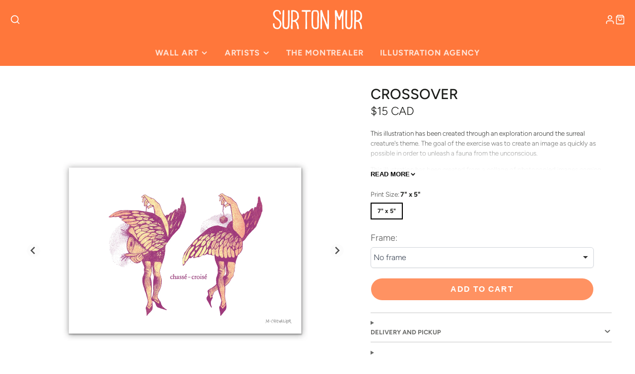

--- FILE ---
content_type: text/css
request_url: https://surtonmur.com/cdn/shop/t/44/assets/floating-content.css?v=4819698754029768781732734874
body_size: -392
content:
.\#floating-content-wrapper{z-index:10;position:relative;height:100%}.\#floating-content-wrapper.\@absolute{top:0;left:0;position:absolute;z-index:10;width:100%}.\#floating-content{width:100%;height:100%;position:relative;display:flex}.\#floating-content.\@x\:center{justify-content:center}.\#floating-content.\@x\:right{justify-content:flex-end}.\#floating-content.\@y\:center{align-items:center}.\#floating-content.\@y\:bottom{align-items:flex-end}.\#floating-content.\@padded{padding:min(5%,3rem)}.\#floating-content>.\#hero{margin:0}
/*# sourceMappingURL=/cdn/shop/t/44/assets/floating-content.css.map?v=4819698754029768781732734874 */


--- FILE ---
content_type: text/javascript; charset=utf-8
request_url: https://surtonmur.com/en/products/chasse-croise.js
body_size: 623
content:
{"id":6614956408934,"title":"Crossover","handle":"chasse-croise","description":"\u003cp\u003eThis illustration has been created through an exploration around the surreal creature's theme. The goal of the exercise was to create an image as quickly as possible in order to unleash a fauna from the unconscious.\u0026nbsp;\u003c\/p\u003e\n\u003cp\u003eThis illustration has been created from a collage of photocopied images coming from ancient paintings, clothing patterns, encyclopedic pages, advertising engraving...\u003c\/p\u003e\n\u003cp\u003e\u003cem\u003eThe artwork is showcased here in our torrefied ash slim frame, handmade in Montreal.\u003c\/em\u003e\u0026nbsp;\u003c\/p\u003e\n\u003cp\u003e\u003cb\u003eStandard \/ Open edition\u0026nbsp;\u003c\/b\u003e:\u003c\/p\u003e\n\u003cul\u003e\n\u003cli\u003eUnlimited print run\u0026nbsp;\u0026nbsp;\u003c\/li\u003e\n\u003cli\u003eThe artist's digital signature\u003c\/li\u003e\n\u003cli\u003eStamp\u0026nbsp;created by the artist on the back\u003c\/li\u003e\n\u003cli\u003eAuthenticity certificate \u003ci\u003eSur Ton Mur\u003c\/i\u003e\u003c\/li\u003e\n\u003cli\u003eFraming not included but possible \u0026gt;\u003cspan data-mce-fragment=\"1\"\u003e\u0026nbsp;click\u0026nbsp;\u003ca href=\"https:\/\/surtonmur.com\/en\/pages\/faq\"\u003ehere\u003c\/a\u003e\u003c\/span\u003e\u003cspan data-mce-fragment=\"1\"\u003e. (FAQ, last \u003ci\u003esection)\u003c\/i\u003e\u003c\/span\u003e\u003c\/li\u003e\u003c\/ul\u003e\n\u003cdiv\u003e\n\u003cp\u003e\u003cimg src=\"https:\/\/cdn.shopify.com\/s\/files\/1\/0770\/2411\/products\/Marianne_Chevalier.png?v=1627411627\" data-image=\"rm9nfnmuphv9\"\u003e\u003c\/p\u003e\n\u003ch4 data-mce-fragment=\"1\"\u003e\u003ca href=\"https:\/\/surtonmur.com\/en\/collections\/marianne-chevalier\"\u003eMore about Marianne Chevalier\u003c\/a\u003e\u0026nbsp;\u003c\/h4\u003e\n\u003cp\u003e\u003cbr\u003e\u003c\/p\u003e\n\u003cp\u003e\u003cspan style=\"color: #000000;\" color=\"#2b00ff\" data-mce-style=\"color: #2b00ff; text-decoration: underline;\"\u003e\u003cstrong\u003eThe \u003ci\u003eSur Ton Mu\u003c\/i\u003er's aesthetic :\u0026nbsp;\u003c\/strong\u003e\u003c\/span\u003e\u003c\/p\u003e\n\u003cp\u003e\u003cspan style=\"color: #000000;\"\u003e\u003cspan color=\"#2b00ff\" data-mce-style=\"color: #2b00ff; text-decoration: underline;\"\u003eEach art print is printed one at a time with pigment inks on 305g acid-free rag fine art paper. The paper has a matte finish giving depth to the print and rich and vivid colours.\u003c\/span\u003e\u003c\/span\u003e\u003c\/p\u003e\n\u003cp\u003eA stamp, entirely designed by the artist, is placed on the back of the work for an original mark of authenticity.\u003c\/p\u003e\n\u003c\/div\u003e","published_at":"2021-07-28T08:44:50-04:00","created_at":"2021-07-27T15:33:03-04:00","vendor":"Marianne Chevalier","type":"Art print","tags":["collage","dance","fourchette","horizontal","Marianne Chevalier","mauve","médieval","onirique","poetic","poétique","surrealism","surréalisme"],"price":1500,"price_min":1500,"price_max":1500,"available":true,"price_varies":false,"compare_at_price":null,"compare_at_price_min":0,"compare_at_price_max":0,"compare_at_price_varies":false,"variants":[{"id":39393354940518,"title":"7\" x 5\"","option1":"7\" x 5\"","option2":null,"option3":null,"sku":"MAR-021-02","requires_shipping":true,"taxable":true,"featured_image":null,"available":true,"name":"Crossover - 7\" x 5\"","public_title":"7\" x 5\"","options":["7\" x 5\""],"price":1500,"weight":125,"compare_at_price":null,"inventory_quantity":0,"inventory_management":"shopify","inventory_policy":"continue","barcode":"","requires_selling_plan":false,"selling_plan_allocations":[]}],"images":["\/\/cdn.shopify.com\/s\/files\/1\/0770\/2411\/products\/Chasse-Croise_Cadre.jpg?v=1664213935"],"featured_image":"\/\/cdn.shopify.com\/s\/files\/1\/0770\/2411\/products\/Chasse-Croise_Cadre.jpg?v=1664213935","options":[{"name":"Print Size","position":1,"values":["7\" x 5\""]}],"url":"\/en\/products\/chasse-croise","media":[{"alt":null,"id":21491996590182,"position":1,"preview_image":{"aspect_ratio":1.0,"height":2000,"width":2000,"src":"https:\/\/cdn.shopify.com\/s\/files\/1\/0770\/2411\/products\/Chasse-Croise_Cadre.jpg?v=1664213935"},"aspect_ratio":1.0,"height":2000,"media_type":"image","src":"https:\/\/cdn.shopify.com\/s\/files\/1\/0770\/2411\/products\/Chasse-Croise_Cadre.jpg?v=1664213935","width":2000}],"requires_selling_plan":false,"selling_plan_groups":[]}

--- FILE ---
content_type: text/javascript;charset=utf-8
request_url: https://assets.cloudlift.app/api/assets/options.js?shop=sur-ton-mur.myshopify.com
body_size: 18243
content:
window.Cloudlift = window.Cloudlift || {};window.Cloudlift.options = { config: {"app":"options","shop":"sur-ton-mur.myshopify.com","url":"https://surtonmur.com","api":"https://api.cloudlift.app","assets":"https://cdn.jsdelivr.net/gh/cloudlift-app/cdn@0.12.124","mode":"prod","currencyFormats":{"moneyFormat":"&lt;span class=money&gt;${{amount}} CAD&lt;/span&gt;","moneyWithCurrencyFormat":"&lt;span class=money&gt;${{amount}} CAD&lt;/span&gt;"},"resources":["https://cdn.jsdelivr.net/gh/cloudlift-app/cdn@0.12.124/static/app-options.css","https://cdn.jsdelivr.net/gh/cloudlift-app/cdn@0.12.124/static/app-options.js"],"locale":"fr","i18n":{"product.options.text.align.right":"Texte aligné à droite ","product.options.discount.button":"Appliquer","product.options.discount.invalid":"Entrez un code de réduction valide","product.options.library.button":"Sélectionner l'image","product.options.validity.dateMax":"Veuillez entrer une date avant {max}","product.options.free":"GRATUIT","product.options.ai.loading.generating":"Génération de votre image...","product.options.ai.removebg.button":"Supprimer l’arrière-plan","product.options.validity.upload.required":"Veuillez charger un fichier","product.options.item.modal.title":"Mise à jour du panier?","product.options.item.modal.update":"Mise à jour","product.options.library.categories.button":"Afficher les catégories","product.options.validity.rangeOverflow":"Valeur maximale autorisée {max}","product.options.file.link":"\uD83D\uDD17","product.options.ai.edit.placeholder":"Décrivez comment modifier l’image...","product.options.ai.update.button":"Mettre à jour l’image","product.options.bundle.hide":"Masquer","product.options.text.style.bold":"Texte en gras","product.options.ai.edit.button":"Modifier l’image","product.options.validity.patternMismatch":"Veuillez entrer le texte à faire correspondre: {pattern}","product.options.text.fontSize":"Taille du texte","product.options.library.categories.label":"Catégories","product.options.bundle.items":"articles","product.option.text.Buy":"Achetez","product.options.ai.removebg.removed":"Arrière-plan supprimé","product.options.ai.button.generate":"Générer","product.options.validity.upload.max":"La taille maximale autorisée des fichiers est de {max} MB","product.options.discount.promo15":"Offre spécial","product.options.validity.rangeUnderflow":"Valeur minimale autorisée {min}","Encadrement:":"Encadrement:","product.options.text.style.italic":"Texte italique ","product.options.ai.prompt.placeholder":"Décrivez l’image...","product.options.library.search.empty":"Aucun résultat trouvé","product.options.text.align.center":"Centre du texte","product.options.ai.loading.editing":"Modification de l’image...","product.options.discount.placeholder":"Code de réduction","product.options.ai.load_more":"Charger plus","product.options.validity.valueMissing":"Veuillez introduire une valeur ","product.options.validity.tooLong":"Veuillez entrer moins de {max} caractères ","product.options.ai.button.edit":"Modifier l’image","product.options.ai.edit.indicator":"Modification de l’image","product.options.bundle.show":"Afficher","product.options.library.search.placeholder":"Rechercher des images","product.options.validity.selectMax":"Veuillez sélectionner au maximum {max}","product.options.discount.valid":"La remise est appliquée à la caisse","product.options.item.edit":"Modifier ⚙️","product.options.item.modal.add":"Ajouter un nouveau","Sans cadre":"Sans cadre","product.options.validity.dateMin":"Veuillez entrer une date après {min}","product.options.library.images.button":"Plus d'images","product.options.validity.tooShort":"Veuillez entrer au moins {min} caractères ","product.options.validity.selectMin":"Veuillez sélectionner au moins {min}","product.options.text.align.left":"Texte aligné à gauche"},"level":3,"version":"0.12.124","setup":true,"themeId":"81951391846","autoGallerySelector":"#product-gallery","locationMode":0,"selector":"","previewLocationMode":0,"previewSelector":"","previewImgParent":2,"previewImgParentSelector":"","previewImgMainSelector":"#swiper-gallery-product-template img","previewImgThumbnailSelector":"#swiper-gallery-thumbs-product-template img","itemImgParentSelector":".cart-line-item","previewSticky":true,"previewStickyMobile":"left","previewStickyMobileSize":25,"priceDraft":true,"priceDraftTitle":"","priceDraftShipping":false,"priceDraftTaxFree":false,"priceDraftRetention":3,"priceProductId":"","priceProductHandle":"","priceVariantId":"","priceVariantValue":0.01,"checkout":false,"currencyConvert":true,"autoFulfil":false,"priceWeight":true,"extensions":"quantity","theme":{"themeGallery":true},"fonts":[{"name":"Roboto","files":{"bold":"http://fonts.gstatic.com/s/roboto/v20/KFOlCnqEu92Fr1MmWUlvAx05IsDqlA.ttf","italic":"http://fonts.gstatic.com/s/roboto/v20/KFOkCnqEu92Fr1Mu52xPKTM1K9nz.ttf","regular":"http://fonts.gstatic.com/s/roboto/v20/KFOmCnqEu92Fr1Me5WZLCzYlKw.ttf","bold_italic":"http://fonts.gstatic.com/s/roboto/v20/KFOjCnqEu92Fr1Mu51TzBhc9AMX6lJBP.ttf"},"type":1},{"name":"Montserrat","files":{"bold":"http://fonts.gstatic.com/s/montserrat/v15/JTURjIg1_i6t8kCHKm45_dJE7g7J_950vCo.ttf","italic":"http://fonts.gstatic.com/s/montserrat/v15/JTUQjIg1_i6t8kCHKm459WxhziTn89dtpQ.ttf","regular":"http://fonts.gstatic.com/s/montserrat/v15/JTUSjIg1_i6t8kCHKm45xW5rygbi49c.ttf","bold_italic":"http://fonts.gstatic.com/s/montserrat/v15/JTUPjIg1_i6t8kCHKm459WxZcgvD-_xxrCq7qg.ttf"},"type":1},{"name":"Rock Salt","files":{"regular":"http://fonts.gstatic.com/s/rocksalt/v11/MwQ0bhv11fWD6QsAVOZbsEk7hbBWrA.ttf"},"type":1},{"name":"Lato","files":{"bold":"http://fonts.gstatic.com/s/lato/v17/S6u9w4BMUTPHh6UVew-FGC_p9dw.ttf","italic":"http://fonts.gstatic.com/s/lato/v17/S6u8w4BMUTPHjxswWyWrFCbw7A.ttf","regular":"http://fonts.gstatic.com/s/lato/v17/S6uyw4BMUTPHvxk6XweuBCY.ttf","bold_italic":"http://fonts.gstatic.com/s/lato/v17/S6u_w4BMUTPHjxsI5wqPHA3s5dwt7w.ttf"},"type":1},{"name":"Open Sans","files":{"bold":"http://fonts.gstatic.com/s/opensans/v18/mem5YaGs126MiZpBA-UN7rg-VeJoCqeDjg.ttf","italic":"http://fonts.gstatic.com/s/opensans/v18/mem6YaGs126MiZpBA-UFUJ0ef8xkA76a.ttf","regular":"http://fonts.gstatic.com/s/opensans/v18/mem8YaGs126MiZpBA-U1UpcaXcl0Aw.ttf","bold_italic":"http://fonts.gstatic.com/s/opensans/v18/memnYaGs126MiZpBA-UFUKWiUOhsKKKTjrPW.ttf"},"type":1},{"name":"Oswald","files":{"bold":"http://fonts.gstatic.com/s/oswald/v36/TK3_WkUHHAIjg75cFRf3bXL8LICs1xZogUFoZAaRliE.ttf","regular":"http://fonts.gstatic.com/s/oswald/v36/TK3_WkUHHAIjg75cFRf3bXL8LICs1_FvgUFoZAaRliE.ttf"},"type":1}],"configs":[{"uuid":"cltb5l1j997h","template":"canvas_room_parts","styles":{"label-color":"#555","input-color-selected":"#374151","option-font-size":"16px","input-background-color-selected":"#fff","input-background-color":"#fff","label-font-size":"18px","input-text-color":"#374151","input-border-color":"#d1d5db","font-family":"-apple-system, BlinkMacSystemFont, 'Segoe UI', Roboto,\nHelvetica, Arial, sans-serif, 'Apple Color Emoji', 'Segoe UI Emoji',\n'Segoe UI Symbol'","input-color":"#374151","option-margin":"20px","label-margin":"5px","info-icon-color":"#333","option-border-radius":"6px","input-border-color-focus":"#374151"},"theme":"default","css":"#cltb5l1j997h .cl-po--wrapper{font-family:-apple-system,BlinkMacSystemFont,'Segoe UI',Roboto,Helvetica,Arial,sans-serif,'Apple Color Emoji','Segoe UI Emoji','Segoe UI Symbol'}#cltb5l1j997h .cl-po--label{color:#555;font-size:18px;margin-bottom:5px}#cltb5l1j997h .cl-po--info{width:18px;height:18px;background-color:#333}#cltb5l1j997h .cl-po--help{color:#637381;font-size:14px}#cltb5l1j997h .cl-po--option{color:#374151;margin-bottom:20px;font-size:16px}#cltb5l1j997h .cl-po--input{color:#374151;background-color:#fff;font-size:16px;border-width:1px;border-color:#d1d5db;border-radius:6px;box-shadow:rgba(0,0,0,0) 0 0 0 0,rgba(0,0,0,0) 0 0 0 0,rgba(0,0,0,0.05) 0 1px 2px 0}#cltb5l1j997h .cl-po--input:focus{outline:2px solid transparent;outline-offset:2px;box-shadow:#fff 0 0 0 0,#374151 0 0 0 1px,rgba(0,0,0,0.05) 0 1px 2px 0;border-color:#374151}#cltb5l1j997h .cl-po--input.cl-po--invalid:focus{box-shadow:#fff 0 0 0 0,#c44e47 0 0 0 1px,rgba(0,0,0,0.05) 0 1px 2px 0;border-color:#c44e47}#cltb5l1j997h .cl-po--swatch{background-color:#fff;border-width:1px;border-color:#d1d5db;border-radius:6px;box-shadow:rgba(0,0,0,0) 0 0 0 0,rgba(0,0,0,0) 0 0 0 0,rgba(0,0,0,0.05) 0 1px 2px 0}#cltb5l1j997h .cl-po--input:checked+.cl-po--swatch-button{background-color:#fff;color:#374151}#cltb5l1j997h input[type=radio]:checked+.cl-po--swatch,#cltb5l1j997h input[type=checkbox]:checked+.cl-po--swatch{outline:2px solid transparent;outline-offset:2px;box-shadow:#fff 0 0 0 0,#374151 0 0 0 1px,rgba(0,0,0,0.05) 0 1px 2px 0;border-color:#374151}#cltb5l1j997h input[type=checkbox]:checked.cl-po--input,#cltb5l1j997h input[type=radio]:checked.cl-po--input{border-color:transparent;background-color:#374151}#cltb5l1j997h .cl-po--option .choices__inner{color:#374151;background-color:#fff;border-width:1px;border-color:#d1d5db;border-radius:6px;box-shadow:rgba(0,0,0,0) 0 0 0 0,rgba(0,0,0,0) 0 0 0 0,rgba(0,0,0,0.05) 0 1px 2px 0}#cltb5l1j997h .cl-po--option .choices.is-focused:not(.is-open) .choices__inner{outline:2px solid transparent;outline-offset:2px;box-shadow:#fff 0 0 0 0,#374151 0 0 0 1px,rgba(0,0,0,0.05) 0 1px 2px 0;border-color:#374151}#cltb5l1j997h .cl-po--option .choices__list--multiple .choices__item{color:#374151;background-color:#fff;border-radius:6px;border:1px solid #d1d5db}#cltb5l1j997h .cl-po--option .choices__list--multiple .choices__item.is-highlighted{color:#374151;background-color:#fff;border:1px solid #374151}#cltb5l1j997h .cl-po--option .choices[data-type*=select-multiple] .choices__button{color:#374151;border-left:1px solid #d1d5db}#cltb5l1j997h .cl-po--text-editor,#cltb5l1j997h .cl-po--collapse.cl-po--edit{--text-editor-color:#374151}#cltb5l1j997h .cl-po--text-editor .cl-po--swatch-button.selected{outline:2px solid transparent;outline-offset:2px;box-shadow:#fff 0 0 0 0,#374151 0 0 0 1px,rgba(0,0,0,0.05) 0 1px 2px 0;border-color:#374151;background-color:#fff;--text-editor-color:#374151}#cltb5l1j997h .cl-po--collapse.cl-po--edit{border-left:1px solid #d1d5db;border-right:1px solid #d1d5db;border-bottom-color:#d1d5db}#cltb5l1j997h .cl-po--collapse.cl-po--edit .cl-po--edit-label{color:#637381}#cltb5l1j997h .cl-po--collapse.cl-po--edit:not(.cl-po--open){border-bottom:1px solid #d1d5db;border-bottom-left-radius:6px;border-bottom-right-radius:6px}#cltb5l1j997h .cl-po--invalid{border-color:#c44e47}#cltb5l1j997h .cl-po--errors{margin-top:10px}#cltb5l1j997h .cl-po--error{font-size:16px;font-family:-apple-system,BlinkMacSystemFont,'Segoe UI',Roboto,Helvetica,Arial,sans-serif,'Apple Color Emoji','Segoe UI Emoji','Segoe UI Symbol';color:#fff;background-color:#c44e47;border-color:#b7423b;border-radius:6px}#cltb5l1j997h .cl-po--collapse{color:#555;font-size:18px}#cltb5l1j997h .cl-po--collapse:before{width:22px;height:22px}#cltb5l1j997h .cl-po--panel{border-width:1px;border-color:#d1d5db;border-bottom-left-radius:6px;border-bottom-right-radius:6px;box-shadow:rgba(0,0,0,0) 0 0 0 0,rgba(0,0,0,0) 0 0 0 0,rgba(0,0,0,0.05) 0 1px 2px 0}","variantOption":false,"variantOptions":[],"options":[{"name":"11x14 huat","type":"library","label":"11x14 haut","value":"","required":false,"conditions":[],"params":{"validationMsg":"","textClean":"","autocomplete":"","categoryGrid":false,"priceTextClean":"","pattern":"","labelPriceText":false,"valuePriceText":true,"help":"","popup":true,"priceTemplate":"","labelValueText":false,"exclude":false,"placeholder":"","uploadHide":false,"info":""}},{"name":"16x20 haut","type":"library","label":"16x20 haut","value":"","required":false,"conditions":[{"data":"product","field":"product_tags","tags":["16x20","11x14"]}],"params":{"dimensionRatio":false,"categoryGrid":false,"labelPriceText":false,"valuePriceText":true,"dimensionCrop":false,"accept":"image/*","libraryCols":4,"button":"","help":"","popup":true,"priceTemplate":"","labelValueText":false,"dimensionUpdate":false,"exclude":false,"placeholder":"","uploadHide":false,"info":""}}],"targetMode":0,"conditionMode":1,"product":{"id":"9524425687326","title":"Quatuor","handle":"quatuor","type":"product","quantity":1},"conditions":[],"preview":true,"previewConfig":{"name":"Main","position":1,"export":true,"exportConfig":{"original":false,"originalProperty":"_original","thumbnail":true,"thumbnailProperty":"_preview","thumbnailWidth":500,"thumbnailHeight":500,"crop":false,"cropConfig":{"valid":false}},"width":800,"height":800,"layers":[{"name":"16x20 haut","type":"upload","conditions":[],"params":{"excludeThumbnail":false,"fontSizeStep":5,"variantOption":false,"interactive":false,"autoScale":true,"refX":189,"scaleX":1.0,"interactiveColor":"","scaleY":1.0,"refY":115,"variant":false,"maskLayers":[],"text":"","textShadow":false,"fontWeight":"normal","rotatable":false,"canvasRotate":false,"canvas":true,"textBox":false,"shape":"circle","textStroke":false,"textAlign":"left","autoScaleRatio":false,"excludeOriginal":false,"refRect":true,"refHeight":200.0,"fontSize":50,"crop":false,"option":"16x20 haut","textStrokeColor":"","textShadowColor":"","autoCenterV":true,"cropLabel":"","refWidth":159.0,"removeBgKey":"","autoCenterH":false,"textPath":false,"autoPos":true,"autoRotate":true,"editor":{"font":false,"size":false,"align":false,"color":false,"style":false},"resizable":true,"letterSpacing":0.0,"textPattern":false,"interactiveBox":false,"textEditor":false,"autoScaleOverlay":false,"refAngle":0,"autoScaleMax":true,"x":0,"y":0,"lineHeight":1.1,"collapseLabel":"","opacity":0.0,"textVertical":false,"fontSizeFactor":1,"collapse":false}},{"name":"16x20 bas","type":"upload","conditions":[],"params":{"excludeThumbnail":false,"fontSizeStep":5,"variantOption":false,"interactive":false,"autoScale":true,"refX":397,"scaleX":1.0,"interactiveColor":"","scaleY":1.0,"refY":306,"variant":false,"maskLayers":[],"text":"","textShadow":false,"fontWeight":"normal","rotatable":false,"canvasRotate":false,"canvas":true,"textBox":false,"shape":"circle","textStroke":false,"textAlign":"left","autoScaleRatio":false,"excludeOriginal":false,"refRect":true,"refHeight":201.0,"fontSize":50,"crop":false,"option":null,"textStrokeColor":"","textShadowColor":"","autoCenterV":true,"cropLabel":"","refWidth":160.0,"removeBgKey":"","autoCenterH":false,"textPath":false,"autoPos":true,"autoRotate":true,"editor":{"font":false,"size":false,"align":false,"color":false,"style":false},"resizable":true,"letterSpacing":0,"textPattern":false,"interactiveBox":false,"textEditor":false,"autoScaleOverlay":false,"refAngle":0,"autoScaleMax":true,"x":0,"y":0,"lineHeight":1.1,"collapseLabel":"","textVertical":false,"fontSizeFactor":1,"collapse":false}},{"name":"11x14 haut","type":"upload","conditions":[],"params":{"excludeThumbnail":false,"fontSizeStep":5,"variantOption":false,"interactive":false,"autoScale":true,"refX":398,"scaleX":1.0,"interactiveColor":"","scaleY":1.0,"refY":115,"variant":false,"maskLayers":[],"text":"","textShadow":false,"fontWeight":"normal","rotatable":false,"canvasRotate":false,"canvas":true,"textBox":false,"shape":"circle","textStroke":false,"textAlign":"left","autoScaleRatio":false,"excludeOriginal":false,"refRect":true,"refHeight":145.0,"fontSize":50,"crop":false,"option":"11x14 huat","textStrokeColor":"","textShadowColor":"","autoCenterV":true,"cropLabel":"","refWidth":114.0,"removeBgKey":"","autoCenterH":false,"textPath":false,"autoPos":true,"autoRotate":true,"editor":{"font":false,"size":false,"align":false,"color":false,"style":false},"resizable":true,"letterSpacing":0,"textPattern":false,"interactiveBox":false,"textEditor":false,"autoScaleOverlay":false,"refAngle":0,"autoScaleMax":true,"x":0,"y":0,"lineHeight":1.1,"collapseLabel":"","textVertical":false,"fontSizeFactor":1,"collapse":false}},{"name":"11x14 bas","type":"upload","conditions":[],"params":{"excludeThumbnail":false,"fontSizeStep":5,"variantOption":false,"interactive":false,"autoScale":true,"refX":232,"scaleX":1.0,"interactiveColor":"","scaleY":1.0,"refY":361,"variant":false,"maskLayers":[],"text":"","textShadow":false,"fontWeight":"normal","rotatable":false,"canvasRotate":false,"canvas":true,"textBox":false,"shape":"circle","textStroke":false,"textAlign":"left","autoScaleRatio":false,"excludeOriginal":false,"refRect":true,"refHeight":146.0,"fontSize":50,"crop":false,"option":null,"textStrokeColor":"","textShadowColor":"","autoCenterV":true,"cropLabel":"","refWidth":115.0,"removeBgKey":"","autoCenterH":false,"textPath":false,"autoPos":true,"autoRotate":true,"editor":{"font":false,"size":false,"align":false,"color":false,"style":false},"resizable":true,"letterSpacing":0,"textPattern":false,"interactiveBox":false,"textEditor":false,"autoScaleOverlay":false,"refAngle":0,"autoScaleMax":true,"x":0,"y":0,"lineHeight":1.1,"collapseLabel":"","textVertical":false,"fontSizeFactor":1,"collapse":false}},{"name":"product","type":"product","conditions":[],"params":{"autoScaleRatio":true,"autoCenterV":true,"autoScale":true,"scaleX":1,"scaleY":1,"refRect":false,"autoScaleMax":true,"x":0,"variant":true,"autoCenterH":true,"y":0,"autoPos":true,"autoRotate":false}}],"gallery":true,"galleryConfig":{"exclude":[],"excludeVariants":false,"hideThumbnails":false,"hideThumbnailsMobile":false,"pagination":false,"paginationMobile":false,"arrows":false,"previewActive":false,"loader":false,"layout":"bottom"},"views":[]}},{"uuid":"clc5dceqfwf7","template":"frame_size_color","styles":{"label-color":"#555","input-color-selected":"#374151","option-font-size":"16px","input-background-color-selected":"#fff","input-background-color":"#fff","label-font-size":"18px","input-text-color":"#374151","input-border-color":"#d1d5db","font-family":"-apple-system, BlinkMacSystemFont, 'Segoe UI', Roboto,\nHelvetica, Arial, sans-serif, 'Apple Color Emoji', 'Segoe UI Emoji',\n'Segoe UI Symbol'","input-color":"#374151","option-margin":"20px","label-margin":"5px","info-icon-color":"#333","option-border-radius":"6px","input-border-color-focus":"#374151"},"theme":"default","css":"#clc5dceqfwf7 .cl-po--wrapper{font-family:-apple-system,BlinkMacSystemFont,'Segoe UI',Roboto,Helvetica,Arial,sans-serif,'Apple Color Emoji','Segoe UI Emoji','Segoe UI Symbol'}#clc5dceqfwf7 .cl-po--label{color:#555;font-size:18px;margin-bottom:5px}#clc5dceqfwf7 .cl-po--info{width:18px;height:18px;background-color:#333}#clc5dceqfwf7 .cl-po--help{color:#637381;font-size:14px}#clc5dceqfwf7 .cl-po--option{color:#374151;margin-bottom:20px;font-size:16px}#clc5dceqfwf7 .cl-po--input{color:#374151;background-color:#fff;font-size:16px;border-width:1px;border-color:#d1d5db;border-radius:6px;box-shadow:rgba(0,0,0,0) 0 0 0 0,rgba(0,0,0,0) 0 0 0 0,rgba(0,0,0,0.05) 0 1px 2px 0}#clc5dceqfwf7 .cl-po--input:focus{outline:2px solid transparent;outline-offset:2px;box-shadow:#fff 0 0 0 0,#374151 0 0 0 1px,rgba(0,0,0,0.05) 0 1px 2px 0;border-color:#374151}#clc5dceqfwf7 .cl-po--swatch{background-color:#fff;border-width:1px;border-color:#d1d5db;border-radius:6px;box-shadow:rgba(0,0,0,0) 0 0 0 0,rgba(0,0,0,0) 0 0 0 0,rgba(0,0,0,0.05) 0 1px 2px 0}#clc5dceqfwf7 .cl-po--input:checked+.cl-po--swatch-button{background-color:#fff;color:#374151}#clc5dceqfwf7 input[type=radio]:checked+.cl-po--swatch,#clc5dceqfwf7 input[type=checkbox]:checked+.cl-po--swatch{outline:2px solid transparent;outline-offset:2px;box-shadow:#fff 0 0 0 0,#374151 0 0 0 1px,rgba(0,0,0,0.05) 0 1px 2px 0;border-color:#374151}#clc5dceqfwf7 input[type=checkbox]:checked.cl-po--input,#clc5dceqfwf7 input[type=radio]:checked.cl-po--input{border-color:transparent;background-color:#374151}#clc5dceqfwf7 .cl-po--option .choices__inner{color:#374151;background-color:#fff;border-width:1px;border-color:#d1d5db;border-radius:6px;box-shadow:rgba(0,0,0,0) 0 0 0 0,rgba(0,0,0,0) 0 0 0 0,rgba(0,0,0,0.05) 0 1px 2px 0}#clc5dceqfwf7 .cl-po--option .choices.is-focused:not(.is-open) .choices__inner{outline:2px solid transparent;outline-offset:2px;box-shadow:#fff 0 0 0 0,#374151 0 0 0 1px,rgba(0,0,0,0.05) 0 1px 2px 0;border-color:#374151}#clc5dceqfwf7 .cl-po--text-editor,#clc5dceqfwf7 .cl-po--collapse.cl-po--edit{--text-editor-color:#374151}#clc5dceqfwf7 .cl-po--text-editor .cl-po--swatch-button.selected{outline:2px solid transparent;outline-offset:2px;box-shadow:#fff 0 0 0 0,#374151 0 0 0 1px,rgba(0,0,0,0.05) 0 1px 2px 0;border-color:#374151;background-color:#fff;--text-editor-color:#374151}#clc5dceqfwf7 .cl-po--collapse.cl-po--edit{border-left:1px solid #d1d5db;border-right:1px solid #d1d5db;border-bottom-color:#d1d5db}#clc5dceqfwf7 .cl-po--collapse.cl-po--edit .cl-po--edit-label{color:#637381}#clc5dceqfwf7 .cl-po--collapse.cl-po--edit:not(.cl-po--open){border-bottom:1px solid #d1d5db;border-bottom-left-radius:6px;border-bottom-right-radius:6px}#clc5dceqfwf7 .cl-po--invalid{border-color:#c44e47}#clc5dceqfwf7 .cl-po--errors{margin-top:10px}#clc5dceqfwf7 .cl-po--error{font-size:16px;font-family:-apple-system,BlinkMacSystemFont,'Segoe UI',Roboto,Helvetica,Arial,sans-serif,'Apple Color Emoji','Segoe UI Emoji','Segoe UI Symbol';color:#fff;background-color:#c44e47;border-color:#b7423b;border-radius:6px}#clc5dceqfwf7 .cl-po--collapse{color:#555;font-size:18px}#clc5dceqfwf7 .cl-po--collapse:before{width:22px;height:22px}#clc5dceqfwf7 .cl-po--panel{border-width:1px;border-color:#d1d5db;border-bottom-left-radius:6px;border-bottom-right-radius:6px;box-shadow:rgba(0,0,0,0) 0 0 0 0,rgba(0,0,0,0) 0 0 0 0,rgba(0,0,0,0.05) 0 1px 2px 0}","variantOption":false,"variantOptions":[],"options":[{"name":"encadrement 8x8","type":"dropdown","label":"#Encadrement:","value":"Sans cadre","required":true,"conditions":[{"data":"variant","field":"variant_title","operator":"contains","value":"8"}],"params":{"textValueSelect":"","grow":false,"labelPriceText":false,"toggle":false,"valuePriceText":true,"groupDelimiter":"","help":"","textSearchValues":"","priceTemplate":"","searchValues":false,"labelValueText":false,"exclude":false,"placeholder":"","info":"","multiSelect":false},"values":[{"value":"#Sans cadre","text":"#Sans cadre"},{"value":"#Cadre mince en frêne torréfié Brun","text":"#Cadre mince en frêne torréfié Brun","price":56.0,"priceVariant":{"id":"49266480283934","title":"Encadrement - Cadre Mince - Frêne torréfié / 8x8","handle":"encadrement-cadre-mince","type":"variant","price":"56.00","quantity":1},"priceVariantQuantity":true},{"value":"#Cadre mince en frêne teint Noir","text":"#Cadre mince en frêne teint Noir","price":56.0,"priceVariant":{"id":"49266480808222","title":"Encadrement - Cadre Mince - Frêne teint noir / 8x8","handle":"encadrement-cadre-mince","type":"variant","price":"56.00","quantity":1},"priceVariantQuantity":true},{"value":"#Cadre mince en érable Naturel","text":"#Cadre mince en érable Naturel","price":56.0,"priceVariant":{"id":"49266479235358","title":"Encadrement - Cadre Mince - Érable naturel / 8x8","handle":"encadrement-cadre-mince","type":"variant","price":"56.00","quantity":1},"priceVariantQuantity":true},{"value":"#Cadre mince en érable teint Blanc","text":"#Cadre mince en érable Naturel","price":56.0,"priceVariant":{"id":"49266479759646","title":"Encadrement - Cadre Mince - Érable blanchi / 8x8","handle":"encadrement-cadre-mince","type":"variant","price":"56.00","quantity":1},"priceVariantQuantity":true},{"value":"#Boîte américaine en frêne torréfié Brun","text":"#Boîte américaine en frêne torréfié Brun","price":132.0,"priceVariant":{"id":"49264500244766","title":"Encadrement - Boîte américaine - Frêne torréfié / 8x8","handle":"encadrement-boite-americaine","type":"variant","price":"132.00","quantity":1},"priceVariantQuantity":true},{"value":"#Boîte américaine en frêne teint Noir","text":"#Boîte américaine en frêne teint Noir","price":132.0,"priceVariant":{"id":"49264500769054","title":"Encadrement - Boîte américaine - Frêne teint noir / 8x8","handle":"encadrement-boite-americaine","type":"variant","price":"132.00","quantity":1},"priceVariantQuantity":true},{"value":"#Boîte américaine en érable Naturel","text":"#Boîte américaine en érable Naturel","price":132.0,"priceVariant":{"id":"49264499196190","title":"Encadrement - Boîte américaine - Érable naturel / 8x8","handle":"encadrement-boite-americaine","type":"variant","price":"132.00","quantity":1},"priceVariantQuantity":true},{"value":"#Boîte américaine en érable teint Blanc","text":"#Boîte américaine en érable teint Blanc","price":132.0,"priceVariant":{"id":"49264499720478","title":"Encadrement - Boîte américaine - Érable blanchi / 8x8","handle":"encadrement-boite-americaine","type":"variant","price":"132.00","quantity":1},"priceVariantQuantity":true}]},{"name":"encadrement 9x9:","type":"dropdown","label":"#Encadrement:","value":"Sans cadre","required":false,"conditions":[{"data":"variant","field":"variant_title","operator":"contains","value":"9"}],"params":{"textValueSelect":"","grow":false,"labelPriceText":false,"toggle":false,"valuePriceText":true,"groupDelimiter":"","help":"","textSearchValues":"","priceTemplate":"","searchValues":false,"labelValueText":false,"exclude":false,"placeholder":"","info":"","multiSelect":false},"values":[{"value":"#Sans cadre","text":"#Sans cadre"},{"value":"#Cadre mince en frêne torréfié Brun","text":"#Cadre mince en frêne torréfié Brun","price":60.0,"priceVariant":{"id":"49266480349470","title":"Encadrement - Cadre Mince - Frêne torréfié / 9x9","handle":"encadrement-cadre-mince","type":"variant","price":"60.00","quantity":1},"priceVariantQuantity":true},{"value":"#Cadre mince en frêne teint Noir","text":"#Cadre mince en frêne teint Noir","price":60.0,"priceVariant":{"id":"49266480873758","title":"Encadrement - Cadre Mince - Frêne teint noir / 9x9","handle":"encadrement-cadre-mince","type":"variant","price":"60.00","quantity":1},"priceVariantQuantity":true},{"value":"#Cadre mince en érable Naturel","text":"#Cadre mince en érable Naturel","price":60.0,"priceVariant":{"id":"49266479300894","title":"Encadrement - Cadre Mince - Érable naturel / 9x9","handle":"encadrement-cadre-mince","type":"variant","price":"60.00","quantity":1},"priceVariantQuantity":true},{"value":"#Cadre mince en érable teint Blanc","text":"#Cadre mince en érable teint Blanc","price":60.0,"priceVariant":{"id":"49266479825182","title":"Encadrement - Cadre Mince - Érable blanchi / 9x9","handle":"encadrement-cadre-mince","type":"variant","price":"60.00","quantity":1},"priceVariantQuantity":true},{"value":"#Boîte américaine en frêne torréfié Brun","text":"Boîte américaine en frêne torréfié Brun","price":141.0,"priceVariant":{"id":"49264500310302","title":"Encadrement - Boîte américaine - Frêne torréfié / 9x9","handle":"encadrement-boite-americaine","type":"variant","price":"141.00","quantity":1},"priceVariantQuantity":true},{"value":"#Boîte américaine en frêne teint Noir","text":"#Boîte américaine en frêne teint Noir","price":141.0,"priceVariant":{"id":"49264500834590","title":"Encadrement - Boîte américaine - Frêne teint noir / 9x9","handle":"encadrement-boite-americaine","type":"variant","price":"141.00","quantity":1},"priceVariantQuantity":true},{"value":"#Boîte américaine en érable Naturel","text":"#Boîte américaine en érable Naturel","price":141.0,"priceVariant":{"id":"49264499261726","title":"Encadrement - Boîte américaine - Érable naturel / 9x9","handle":"encadrement-boite-americaine","type":"variant","price":"141.00","quantity":1},"priceVariantQuantity":true},{"value":"#Boîte américaine en érable teint Blanc","text":"#Boîte américaine en érable teint Blanc","price":141.0,"priceVariant":{"id":"49264499786014","title":"Encadrement - Boîte américaine - Érable blanchi / 9x9","handle":"encadrement-boite-americaine","type":"variant","price":"141.00","quantity":1},"priceVariantQuantity":true}]},{"name":"encadrement 12x12","type":"dropdown","label":"#Encadrement:","value":"Sans cadre","required":false,"conditions":[{"data":"variant","field":"variant_title","operator":"contains","value":"12"}],"params":{"textValueSelect":"","grow":false,"labelPriceText":false,"toggle":false,"valuePriceText":true,"groupDelimiter":"","help":"","textSearchValues":"","priceTemplate":"","searchValues":false,"labelValueText":false,"exclude":false,"placeholder":"","info":"","multiSelect":false},"values":[{"value":"#Sans cadre","text":"#Sans cadre"},{"value":"#Cadre mince en frêne torréfié Brun","text":"#Cadre mince en frêne torréfié Brun","price":75.0,"priceVariant":{"id":"49266480447774","title":"Encadrement - Cadre Mince - Frêne torréfié / 12x12","handle":"encadrement-cadre-mince","type":"variant","price":"75.00","quantity":1},"priceVariantQuantity":true},{"value":"#Cadre mince en érable Noir","text":"#Cadre mince en érable Noir","price":75.0,"priceVariant":{"id":"49266480972062","title":"Encadrement - Cadre Mince - Frêne teint noir / 12x12","handle":"encadrement-cadre-mince","type":"variant","price":"75.00","quantity":1},"priceVariantQuantity":true},{"value":"#Cadre mince en érable Naturel","text":"#Cadre mince en érable Naturel","price":75.0,"priceVariant":{"id":"49266479399198","title":"Encadrement - Cadre Mince - Érable naturel / 12x12","handle":"encadrement-cadre-mince","type":"variant","price":"75.00","quantity":1},"priceVariantQuantity":true},{"value":"#Cadre mince en érable teint Blanc","text":"#Cadre mince en érable teint Blanc","price":75.0,"priceVariant":{"id":"49266479923486","title":"Encadrement - Cadre Mince - Érable blanchi / 12x12","handle":"encadrement-cadre-mince","type":"variant","price":"75.00","quantity":1},"priceVariantQuantity":true},{"value":"#Boîte américaine en frêne torréfié Brun","text":"#Boîte américaine en frêne torréfié Brun","price":176.0,"priceVariant":{"id":"49264500408606","title":"Encadrement - Boîte américaine - Frêne torréfié / 12x12","handle":"encadrement-boite-americaine","type":"variant","price":"176.00","quantity":1},"priceVariantQuantity":true},{"value":"#Boîte américaine en frêne teint Noir","text":"#Boîte américaine en frêne teint Noir","price":176.0,"priceVariant":{"id":"49264500932894","title":"Encadrement - Boîte américaine - Frêne teint noir / 12x12","handle":"encadrement-boite-americaine","type":"variant","price":"176.00","quantity":1},"priceVariantQuantity":true},{"value":"#Boîte américaine en érable Naturel","text":"#Boîte américaine en érable Naturel","price":176.0,"priceVariant":{"id":"49264499360030","title":"Encadrement - Boîte américaine - Érable naturel / 12x12","handle":"encadrement-boite-americaine","type":"variant","price":"176.00","quantity":1},"priceVariantQuantity":true},{"value":"#Boîte américaine en érable teint Blanc","text":"#Boîte américaine en érable teint Blanc","price":176.0,"priceVariant":{"id":"49264499884318","title":"Encadrement - Boîte américaine - Érable blanchi / 12x12","handle":"encadrement-boite-americaine","type":"variant","price":"176.00","quantity":1},"priceVariantQuantity":true}]},{"name":"encadrement 14x14","type":"dropdown","label":"#Encadrement:","value":"Sans cadre","required":true,"conditions":[{"data":"variant","field":"variant_title","operator":"contains","value":"14"}],"params":{"textValueSelect":"","grow":false,"labelPriceText":false,"toggle":false,"valuePriceText":true,"groupDelimiter":"","help":"","textSearchValues":"","priceTemplate":"","searchValues":false,"labelValueText":false,"exclude":false,"placeholder":"","info":"","multiSelect":false},"values":[{"value":"#Sans cadre","text":"#Sans cadre"},{"value":"#Cadre mince en frêne torréfié Brun","text":"#Cadre mince en frêne torréfié Brun","price":89.0,"priceVariant":{"id":"49266480546078","title":"Encadrement - Cadre Mince - Frêne torréfié / 14x14","handle":"encadrement-cadre-mince","type":"variant","price":"89.00","quantity":1},"priceVariantQuantity":true},{"value":"#Cadre mince en frêne teint Noir","text":"#Cadre mince en frêne teint Noir","price":89.0,"priceVariant":{"id":"49266481070366","title":"Encadrement - Cadre Mince - Frêne teint noir / 14x14","handle":"encadrement-cadre-mince","type":"variant","price":"89.00","quantity":1},"priceVariantQuantity":true},{"value":"#Cadre mince en érable Naturel","text":"#Cadre mince en érable Naturel","price":89.0,"priceVariant":{"id":"49266479497502","title":"Encadrement - Cadre Mince - Érable naturel / 14x14","handle":"encadrement-cadre-mince","type":"variant","price":"89.00","quantity":1},"priceVariantQuantity":true},{"value":"#Cadre mince en érable teint Blanc","text":"#Cadre mince en érable teint Blanc","price":89.0,"priceVariant":{"id":"49266480021790","title":"Encadrement - Cadre Mince - Érable blanchi / 14x14","handle":"encadrement-cadre-mince","type":"variant","price":"89.00","quantity":1},"priceVariantQuantity":true},{"value":"#Boîte américaine en frêne torréfié Brun","text":"#Boîte américaine en frêne torréfié Brun","price":205.0,"priceVariant":{"id":"49264500506910","title":"Encadrement - Boîte américaine - Frêne torréfié / 14x14","handle":"encadrement-boite-americaine","type":"variant","price":"205.00","quantity":1},"priceVariantQuantity":true},{"value":"#Boîte américaine en frêne teint Noir","text":"#Boîte américaine en frêne teint Noir","price":205.0,"priceVariant":{"id":"49264501031198","title":"Encadrement - Boîte américaine - Frêne teint noir / 14x14","handle":"encadrement-boite-americaine","type":"variant","price":"205.00","quantity":1},"priceVariantQuantity":true},{"value":"#Boîte américaine en érable Naturel","text":"#Boîte américaine en érable Naturel","price":205.0,"priceVariant":{"id":"49264499458334","title":"Encadrement - Boîte américaine - Érable naturel / 14x14","handle":"encadrement-boite-americaine","type":"variant","price":"205.00","quantity":1},"priceVariantQuantity":true},{"value":"#Boîte américaine en érable teint Blanc","text":"#Boîte américaine en érable teint Blanc","price":205.0,"priceVariant":{"id":"49264499982622","title":"Encadrement - Boîte américaine - Érable blanchi / 14x14","handle":"encadrement-boite-americaine","type":"variant","price":"205.00","quantity":1},"priceVariantQuantity":true}]},{"name":"encadrement 16x16","type":"dropdown","label":"#Encadrement:","value":"Sans cadre","required":true,"conditions":[{"data":"variant","field":"variant_title","operator":"contains","value":"16"}],"params":{"textValueSelect":"","grow":false,"labelPriceText":false,"toggle":false,"valuePriceText":true,"groupDelimiter":"","help":"","textSearchValues":"","priceTemplate":"","searchValues":false,"labelValueText":false,"exclude":false,"placeholder":"","info":"","multiSelect":false},"values":[{"value":"#Sans cadre","text":"#Sans cadre"},{"value":"#Cadre mince en frêne torréfié Brun","text":"#Cadre mince en frêne torréfié Brun","price":98.0,"priceVariant":{"id":"49266480677150","title":"Encadrement - Cadre Mince - Frêne torréfié / 16x16","handle":"encadrement-cadre-mince","type":"variant","price":"98.00","quantity":1},"priceVariantQuantity":true},{"value":"#Cadre mince en frêne teint Noir","text":"#Cadre mince en frêne teint Noir","price":98.0,"priceVariant":{"id":"49266481201438","title":"Encadrement - Cadre Mince - Frêne teint noir / 16x16","handle":"encadrement-cadre-mince","type":"variant","price":"98.00","quantity":1},"priceVariantQuantity":true},{"value":"#Cadre mince en érable Naturel","text":"#Cadre mince en érable Naturel","price":98.0,"priceVariant":{"id":"49266479628574","title":"Encadrement - Cadre Mince - Érable naturel / 16x16","handle":"encadrement-cadre-mince","type":"variant","price":"98.00","quantity":1},"priceVariantQuantity":true},{"value":"#Cadre mince en érable teint Blanc","text":"#Cadre mince en érable teint Blanc","price":98.0,"priceVariant":{"id":"49266480152862","title":"Encadrement - Cadre Mince - Érable blanchi / 16x16","handle":"encadrement-cadre-mince","type":"variant","price":"98.00","quantity":1},"priceVariantQuantity":true},{"value":"#Boîte américaine en frêne torréfié Brun","text":"#Boîte américaine en frêne torréfié Brun","price":242.0,"priceVariant":{"id":"49264500637982","title":"Encadrement - Boîte américaine - Frêne torréfié / 16x16","handle":"encadrement-boite-americaine","type":"variant","price":"242.00","quantity":1},"priceVariantQuantity":true},{"value":"#Boîte américaine en frêne teint Noir","text":"#Boîte américaine en frêne teint Noir","price":242.0,"priceVariant":{"id":"49264501162270","title":"Encadrement - Boîte américaine - Frêne teint noir / 16x16","handle":"encadrement-boite-americaine","type":"variant","price":"242.00","quantity":1},"priceVariantQuantity":true},{"value":"#Boîte américaine en érable Naturel","text":"#Boîte américaine en érable Naturel","price":242.0,"priceVariant":{"id":"49264499589406","title":"Encadrement - Boîte américaine - Érable naturel / 16x16","handle":"encadrement-boite-americaine","type":"variant","price":"242.00","quantity":1},"priceVariantQuantity":true},{"value":"#Boîte américaine en érable teint Blanc","text":"#Boîte américaine en érable teint Blanc","price":242.0,"priceVariant":{"id":"49264500113694","title":"Encadrement - Boîte américaine - Érable blanchi / 16x16","handle":"encadrement-boite-americaine","type":"variant","price":"242.00","quantity":1},"priceVariantQuantity":true}]},{"name":"encadrement 22x22","type":"dropdown","label":"#Encadrement:","value":"Sans cadre","required":true,"conditions":[{"data":"variant","field":"variant_title","operator":"contains","value":"22"}],"params":{"textValueSelect":"","grow":false,"labelPriceText":false,"toggle":false,"valuePriceText":true,"groupDelimiter":"","help":"","textSearchValues":"","priceTemplate":"","searchValues":false,"labelValueText":false,"exclude":false,"placeholder":"","info":"","multiSelect":false},"values":[{"value":"#Sans cadre","text":"#Sans cadre"},{"value":"#Cadre mince en frêne torréfié Brun","text":"#Cadre mince en frêne torréfié Brun","price":154.0,"priceVariant":{"id":"49266480742686","title":"Encadrement - Cadre Mince - Frêne torréfié / 22x22","handle":"encadrement-cadre-mince","type":"variant","price":"154.00","quantity":1},"priceVariantQuantity":true,"weight":0.0},{"value":"#Cadre mince en frêne teint Noir","text":"#Cadre mince en frêne teint Noir","price":154.0,"priceVariant":{"id":"49266481266974","title":"Encadrement - Cadre Mince - Frêne teint noir / 22x22","handle":"encadrement-cadre-mince","type":"variant","price":"154.00","quantity":1},"priceVariantQuantity":true},{"value":"#Cadre mince en érable Naturel","text":"#Cadre mince en érable Naturel","price":154.0,"priceVariant":{"id":"49266479694110","title":"Encadrement - Cadre Mince - Érable naturel / 22x22","handle":"encadrement-cadre-mince","type":"variant","price":"154.00","quantity":1},"priceVariantQuantity":true},{"value":"#Cadre mince en érable teint Blanc","text":"#Cadre mince en érable teint Blanc","price":154.0,"priceVariant":{"id":"49266480218398","title":"Encadrement - Cadre Mince - Érable blanchi / 22x22","handle":"encadrement-cadre-mince","type":"variant","price":"154.00","quantity":1},"priceVariantQuantity":true},{"value":"#Boîte américaine en frêne torréfié Brun","text":"#Boîte américaine en frêne torréfié Brun","price":323.0,"priceVariant":{"id":"49264500703518","title":"Encadrement - Boîte américaine - Frêne torréfié / 22x22","handle":"encadrement-boite-americaine","type":"variant","price":"323.00","quantity":1},"priceVariantQuantity":true},{"value":"#Boîte américaine en frêne teint Noir","text":"#Boîte américaine en frêne teint Noir","price":323.0,"priceVariant":{"id":"49264501227806","title":"Encadrement - Boîte américaine - Frêne teint noir / 22x22","handle":"encadrement-boite-americaine","type":"variant","price":"323.00","quantity":1},"priceVariantQuantity":true},{"value":"#Boîte américaine en érable Naturel","text":"#Boîte américaine en érable Naturel","price":323.0,"priceVariant":{"id":"49264499654942","title":"Encadrement - Boîte américaine - Érable naturel / 22x22","handle":"encadrement-boite-americaine","type":"variant","price":"323.00","quantity":1},"priceVariantQuantity":true},{"value":"#Boîte américaine en érable teint Blanc","text":"#Boîte américaine en érable teint Blanc","price":323.0,"priceVariant":{"id":"49264500179230","title":"Encadrement - Boîte américaine - Érable blanchi / 22x22","handle":"encadrement-boite-americaine","type":"variant","price":"323.00","quantity":1},"priceVariantQuantity":true}]}],"targetMode":1,"conditionMode":1,"conditions":[{"data":"product","field":"product_tags","operator":"=","tags":["carré"]}],"preview":true,"previewConfig":{"name":"Main","position":1,"export":true,"exportConfig":{"original":false,"originalProperty":"_original","thumbnail":true,"thumbnailProperty":"_preview","thumbnailWidth":500,"thumbnailHeight":500,"crop":false,"cropConfig":{"valid":false}},"width":3300,"height":3300,"layers":[{"name":"product","type":"product","conditions":[],"params":{"excludeThumbnail":false,"rotatable":false,"resizable":false,"interactive":false,"autoScaleRatio":true,"interactiveBox":false,"excludeOriginal":false,"imgPos":null,"autoCenterV":true,"autoScaleOverlay":false,"autoScale":true,"scaleX":1,"interactiveColor":"","scaleY":1,"refRect":false,"autoScaleMax":true,"x":0,"variant":true,"autoCenterH":true,"y":0,"autoPos":true,"autoRotate":false}},{"name":"layer_Boîte américaine 8x8 Brun","type":"overlay","conditions":[{"data":"options","field":"encadrement 8x8","operator":"equals","value":"#Boîte américaine en frêne torréfié Brun"}],"params":{"excludeThumbnail":false,"rotatable":false,"color":"","resizable":false,"interactive":false,"autoScaleRatio":true,"interactiveBox":false,"excludeOriginal":false,"url":"https://storage.googleapis.com/cloudlift-app-cloud-prod-assets/sur-ton-mur/a_e2Av_Boite_americaine_8x8_9x9_12x12_24x24_brun.png","autoCenterV":true,"autoScaleOverlay":false,"autoScale":true,"scaleX":1,"interactiveColor":"","scaleY":1,"refRect":false,"autoScaleMax":true,"x":0,"autoCenterH":true,"y":0,"autoPos":true,"autoRotate":false}},{"name":"layer_Boîte américaine 8x8 Noir","type":"overlay","conditions":[{"data":"options","field":"encadrement 8x8","operator":"equals","value":"#Boîte américaine en frêne teint Noir"}],"params":{"excludeThumbnail":false,"rotatable":false,"color":"","resizable":false,"interactive":false,"autoScaleRatio":true,"interactiveBox":false,"excludeOriginal":false,"url":"https://storage.googleapis.com/cloudlift-app-cloud-prod-assets/sur-ton-mur/a_0les_Boite_americaine_8x8_9x9_12x12_24x24_noir.png","autoCenterV":true,"autoScaleOverlay":false,"autoScale":true,"scaleX":1,"interactiveColor":"","scaleY":1,"refRect":false,"autoScaleMax":true,"x":0,"autoCenterH":true,"y":0,"autoPos":true,"autoRotate":false}},{"name":"layer_Boîte américaine 8x8 Naturel","type":"overlay","conditions":[{"data":"options","field":"encadrement 8x8","operator":"equals","value":"#Boîte américaine en érable Naturel"}],"params":{"excludeThumbnail":false,"rotatable":false,"color":"","resizable":false,"interactive":false,"autoScaleRatio":true,"interactiveBox":false,"excludeOriginal":false,"url":"https://storage.googleapis.com/cloudlift-app-cloud-prod-assets/sur-ton-mur/a_qdF4_Boite_americaine_8x8_9x9_12x12_24x24_naturel.png","autoCenterV":true,"autoScaleOverlay":false,"autoScale":true,"scaleX":1,"interactiveColor":"","scaleY":1,"refRect":false,"autoScaleMax":true,"x":0,"autoCenterH":true,"y":0,"autoPos":true,"autoRotate":false}},{"name":"layer_Boîte américaine 8x8 Blanc","type":"overlay","conditions":[{"data":"options","field":"encadrement 8x8","operator":"equals","value":"#Boîte américaine en érable teint Blanc"}],"params":{"excludeThumbnail":false,"rotatable":false,"color":"","resizable":false,"interactive":false,"autoScaleRatio":true,"interactiveBox":false,"excludeOriginal":false,"url":"https://storage.googleapis.com/cloudlift-app-cloud-prod-assets/sur-ton-mur/a_FFh7_Boite_americaine_8x8_9x9_12x12_24x24_Blanc.png","autoCenterV":true,"autoScaleOverlay":false,"autoScale":true,"scaleX":1,"interactiveColor":"","scaleY":1,"refRect":false,"autoScaleMax":true,"x":0,"autoCenterH":true,"y":0,"autoPos":true,"autoRotate":false}},{"name":"layer_Cadre mince 8x8 Brun","type":"overlay","conditions":[{"data":"options","field":"encadrement 8x8","operator":"equals","value":"#Cadre mince en frêne torréfié Brun"}],"params":{"excludeThumbnail":false,"rotatable":false,"color":"","resizable":false,"interactive":false,"autoScaleRatio":true,"interactiveBox":false,"excludeOriginal":false,"url":"https://storage.googleapis.com/cloudlift-app-cloud-prod-assets/sur-ton-mur/a_b1rn_Cadre_mince_8x8_9x9_12x12_24x24_brun.png","autoCenterV":true,"autoScaleOverlay":false,"autoScale":true,"scaleX":1,"interactiveColor":"","scaleY":1,"refRect":false,"autoScaleMax":true,"x":0,"autoCenterH":true,"y":0,"autoPos":true,"autoRotate":false}},{"name":"layer_Cadre mince 8x8 Noir","type":"overlay","conditions":[{"data":"options","field":"encadrement 8x8","operator":"equals","value":"#Cadre mince en frêne teint Noir"}],"params":{"excludeThumbnail":false,"rotatable":false,"color":"","resizable":false,"interactive":false,"autoScaleRatio":true,"interactiveBox":false,"excludeOriginal":false,"url":"https://storage.googleapis.com/cloudlift-app-cloud-prod-assets/sur-ton-mur/a_M0PV_Cadre_mince_8x8_9x9_12x12_24x24_noir.png","autoCenterV":true,"autoScaleOverlay":false,"autoScale":true,"scaleX":1,"interactiveColor":"","scaleY":1,"refRect":false,"autoScaleMax":true,"x":0,"autoCenterH":true,"y":0,"autoPos":true,"autoRotate":false}},{"name":"layer_Cadre mince 8x8 Naturel","type":"overlay","conditions":[{"data":"options","field":"encadrement 8x8","operator":"equals","value":"#Cadre mince en érable Naturel"}],"params":{"excludeThumbnail":false,"rotatable":false,"color":"","resizable":false,"interactive":false,"autoScaleRatio":true,"interactiveBox":false,"excludeOriginal":false,"url":"https://storage.googleapis.com/cloudlift-app-cloud-prod-assets/sur-ton-mur/a_Kvoh_Cadre_mince_8x8_9x9_12x12_24x24_naturel.png","autoCenterV":true,"autoScaleOverlay":false,"autoScale":true,"scaleX":1,"interactiveColor":"","scaleY":1,"refRect":false,"autoScaleMax":true,"x":0,"autoCenterH":true,"y":0,"autoPos":true,"autoRotate":false}},{"name":"layer_Cadre mince 8x8 Blanc","type":"overlay","conditions":[{"data":"options","field":"encadrement 8x8","operator":"equals","value":"#Cadre mince en érable teint Blanc"}],"params":{"excludeThumbnail":false,"rotatable":false,"color":"","resizable":false,"interactive":false,"autoScaleRatio":true,"interactiveBox":false,"excludeOriginal":false,"url":"https://storage.googleapis.com/cloudlift-app-cloud-prod-assets/sur-ton-mur/a_wOY9_Cadre_mince_8x8_9x9_12x12_24x24_blanc.png","autoCenterV":true,"autoScaleOverlay":false,"autoScale":true,"scaleX":1,"interactiveColor":"","scaleY":1,"refRect":false,"autoScaleMax":true,"x":0,"autoCenterH":true,"y":0,"autoPos":true,"autoRotate":false}},{"name":"layer_Boîte américaine 9x9 Brun","type":"overlay","conditions":[{"data":"options","field":"encadrement 9x9:","operator":"equals","value":"#Boîte américaine en frêne torréfié Brun"}],"params":{"excludeThumbnail":false,"rotatable":false,"color":"","resizable":false,"interactive":false,"autoScaleRatio":true,"interactiveBox":false,"excludeOriginal":false,"url":"https://storage.googleapis.com/cloudlift-app-cloud-prod-assets/sur-ton-mur/a_e2Av_Boite_americaine_8x8_9x9_12x12_24x24_brun.png","autoCenterV":true,"autoScaleOverlay":false,"autoScale":true,"scaleX":1,"interactiveColor":"","scaleY":1,"refRect":false,"autoScaleMax":true,"x":0,"autoCenterH":true,"y":0,"autoPos":true,"autoRotate":false}},{"name":"layer_Boîte américaine 9x9 Noir","type":"overlay","conditions":[{"data":"options","field":"encadrement 9x9:","operator":"equals","value":"#Boîte américaine en frêne teint Noir"}],"params":{"excludeThumbnail":false,"rotatable":false,"color":"","resizable":false,"interactive":false,"autoScaleRatio":true,"interactiveBox":false,"excludeOriginal":false,"url":"https://storage.googleapis.com/cloudlift-app-cloud-prod-assets/sur-ton-mur/a_0les_Boite_americaine_8x8_9x9_12x12_24x24_noir.png","autoCenterV":true,"autoScaleOverlay":false,"autoScale":true,"scaleX":1,"interactiveColor":"","scaleY":1,"refRect":false,"autoScaleMax":true,"x":0,"autoCenterH":true,"y":0,"autoPos":true,"autoRotate":false}},{"name":"layer_Boîte américaine 9x9 Naturel","type":"overlay","conditions":[{"data":"options","field":"encadrement 9x9:","operator":"equals","value":"#Boîte américaine en érable Naturel"}],"params":{"excludeThumbnail":false,"rotatable":false,"color":"","resizable":false,"interactive":false,"autoScaleRatio":true,"interactiveBox":false,"excludeOriginal":false,"url":"https://storage.googleapis.com/cloudlift-app-cloud-prod-assets/sur-ton-mur/a_qdF4_Boite_americaine_8x8_9x9_12x12_24x24_naturel.png","autoCenterV":true,"autoScaleOverlay":false,"autoScale":true,"scaleX":1,"interactiveColor":"","scaleY":1,"refRect":false,"autoScaleMax":true,"x":0,"autoCenterH":true,"y":0,"autoPos":true,"autoRotate":false}},{"name":"layer_Boîte américaine 9x9 Blanc","type":"overlay","conditions":[{"data":"options","field":"encadrement 9x9:","operator":"equals","value":"#Boîte américaine en érable teint Blanc"}],"params":{"excludeThumbnail":false,"rotatable":false,"color":"","resizable":false,"interactive":false,"autoScaleRatio":true,"interactiveBox":false,"excludeOriginal":false,"url":"https://storage.googleapis.com/cloudlift-app-cloud-prod-assets/sur-ton-mur/a_FFh7_Boite_americaine_8x8_9x9_12x12_24x24_Blanc.png","autoCenterV":true,"autoScaleOverlay":false,"autoScale":true,"scaleX":1,"interactiveColor":"","scaleY":1,"refRect":false,"autoScaleMax":true,"x":0,"autoCenterH":true,"y":0,"autoPos":true,"autoRotate":false}},{"name":"layer_Cadre mince 9x9 Brun","type":"overlay","conditions":[{"data":"options","field":"encadrement 9x9:","operator":"equals","value":"#Cadre mince en frêne torréfié Brun"}],"params":{"excludeThumbnail":false,"rotatable":false,"color":"","resizable":false,"interactive":false,"autoScaleRatio":true,"interactiveBox":false,"excludeOriginal":false,"url":"https://storage.googleapis.com/cloudlift-app-cloud-prod-assets/sur-ton-mur/a_b1rn_Cadre_mince_8x8_9x9_12x12_24x24_brun.png","autoCenterV":true,"autoScaleOverlay":false,"autoScale":true,"scaleX":1,"interactiveColor":"","scaleY":1,"refRect":false,"autoScaleMax":true,"x":0,"autoCenterH":true,"y":0,"autoPos":true,"autoRotate":false}},{"name":"layer_Cadre mince 9x9 Noir","type":"overlay","conditions":[{"data":"options","field":"encadrement 9x9:","operator":"equals","value":"#Cadre mince en frêne teint Noir"}],"params":{"excludeThumbnail":false,"rotatable":false,"color":"","resizable":false,"interactive":false,"autoScaleRatio":true,"interactiveBox":false,"excludeOriginal":false,"url":"https://storage.googleapis.com/cloudlift-app-cloud-prod-assets/sur-ton-mur/a_M0PV_Cadre_mince_8x8_9x9_12x12_24x24_noir.png","autoCenterV":true,"autoScaleOverlay":false,"autoScale":true,"scaleX":1,"interactiveColor":"","scaleY":1,"refRect":false,"autoScaleMax":true,"x":0,"autoCenterH":true,"y":0,"autoPos":true,"autoRotate":false}},{"name":"layer_Cadre mince 9x9 Naturel","type":"overlay","conditions":[{"data":"options","field":"encadrement 9x9:","operator":"equals","value":"#Cadre mince en érable Naturel"}],"params":{"excludeThumbnail":false,"rotatable":false,"color":"","resizable":false,"interactive":false,"autoScaleRatio":true,"interactiveBox":false,"excludeOriginal":false,"url":"https://storage.googleapis.com/cloudlift-app-cloud-prod-assets/sur-ton-mur/a_Kvoh_Cadre_mince_8x8_9x9_12x12_24x24_naturel.png","autoCenterV":true,"autoScaleOverlay":false,"autoScale":true,"scaleX":1,"interactiveColor":"","scaleY":1,"refRect":false,"autoScaleMax":true,"x":0,"autoCenterH":true,"y":0,"autoPos":true,"autoRotate":false}},{"name":"layer_Cadre mince 9x9 Blanc","type":"overlay","conditions":[{"data":"options","field":"encadrement 9x9:","operator":"equals","value":"#Cadre mince en érable teint Blanc"}],"params":{"excludeThumbnail":false,"rotatable":false,"color":"","resizable":false,"interactive":false,"autoScaleRatio":true,"interactiveBox":false,"excludeOriginal":false,"url":"https://storage.googleapis.com/cloudlift-app-cloud-prod-assets/sur-ton-mur/a_wOY9_Cadre_mince_8x8_9x9_12x12_24x24_blanc.png","autoCenterV":true,"autoScaleOverlay":false,"autoScale":true,"scaleX":1,"interactiveColor":"","scaleY":1,"refRect":false,"autoScaleMax":true,"x":0,"autoCenterH":true,"y":0,"autoPos":true,"autoRotate":false}},{"name":"layer_Boîte américaine 12x12 Brun","type":"overlay","conditions":[{"data":"options","field":"encadrement 12x12","operator":"equals","value":"#Boîte américaine en frêne torréfié Brun"}],"params":{"excludeThumbnail":false,"rotatable":false,"color":"","resizable":false,"interactive":false,"autoScaleRatio":true,"interactiveBox":false,"excludeOriginal":false,"url":"https://storage.googleapis.com/cloudlift-app-cloud-prod-assets/sur-ton-mur/a_e2Av_Boite_americaine_8x8_9x9_12x12_24x24_brun.png","autoCenterV":true,"autoScaleOverlay":false,"autoScale":true,"scaleX":1,"interactiveColor":"","scaleY":1,"refRect":false,"autoScaleMax":true,"x":0,"autoCenterH":true,"y":0,"autoPos":true,"autoRotate":false}},{"name":"layer_Boîte américaine 12x12 Noir","type":"overlay","conditions":[{"data":"options","field":"encadrement 12x12","operator":"equals","value":"#Boîte américaine en frêne teint Noir"}],"params":{"excludeThumbnail":false,"rotatable":false,"color":"","resizable":false,"interactive":false,"autoScaleRatio":true,"interactiveBox":false,"excludeOriginal":false,"url":"https://storage.googleapis.com/cloudlift-app-cloud-prod-assets/sur-ton-mur/a_0les_Boite_americaine_8x8_9x9_12x12_24x24_noir.png","autoCenterV":true,"autoScaleOverlay":false,"autoScale":true,"scaleX":1,"interactiveColor":"","scaleY":1,"refRect":false,"autoScaleMax":true,"x":0,"autoCenterH":true,"y":0,"autoPos":true,"autoRotate":false}},{"name":"layer_Boîte américaine 12x12 Naturel","type":"overlay","conditions":[{"data":"options","field":"encadrement 12x12","operator":"equals","value":"#Boîte américaine en érable Naturel"}],"params":{"excludeThumbnail":false,"rotatable":false,"color":"","resizable":false,"interactive":false,"autoScaleRatio":true,"interactiveBox":false,"excludeOriginal":false,"url":"https://storage.googleapis.com/cloudlift-app-cloud-prod-assets/sur-ton-mur/a_qdF4_Boite_americaine_8x8_9x9_12x12_24x24_naturel.png","autoCenterV":true,"autoScaleOverlay":false,"autoScale":true,"scaleX":1,"interactiveColor":"","scaleY":1,"refRect":false,"autoScaleMax":true,"x":0,"autoCenterH":true,"y":0,"autoPos":true,"autoRotate":false}},{"name":"layer_Boîte américaine 12x12 Blanc","type":"overlay","conditions":[{"data":"options","field":"encadrement 12x12","operator":"equals","value":"#Boîte américaine en érable teint Blanc"}],"params":{"excludeThumbnail":false,"rotatable":false,"color":"","resizable":false,"interactive":false,"autoScaleRatio":true,"interactiveBox":false,"excludeOriginal":false,"url":"https://storage.googleapis.com/cloudlift-app-cloud-prod-assets/sur-ton-mur/a_FFh7_Boite_americaine_8x8_9x9_12x12_24x24_Blanc.png","autoCenterV":true,"autoScaleOverlay":false,"autoScale":true,"scaleX":1,"interactiveColor":"","scaleY":1,"refRect":false,"autoScaleMax":true,"x":0,"autoCenterH":true,"y":0,"autoPos":true,"autoRotate":false}},{"name":"layer_Cadre mince 12x12 Brun","type":"overlay","conditions":[{"data":"options","field":"encadrement 12x12","operator":"equals","value":"#Cadre mince en frêne torréfié Brun"}],"params":{"excludeThumbnail":false,"rotatable":false,"color":"","resizable":false,"interactive":false,"autoScaleRatio":true,"interactiveBox":false,"excludeOriginal":false,"url":"https://storage.googleapis.com/cloudlift-app-cloud-prod-assets/sur-ton-mur/a_b1rn_Cadre_mince_8x8_9x9_12x12_24x24_brun.png","autoCenterV":true,"autoScaleOverlay":false,"autoScale":true,"scaleX":1,"interactiveColor":"","scaleY":1,"refRect":false,"autoScaleMax":true,"x":0,"autoCenterH":true,"y":0,"autoPos":true,"autoRotate":false}},{"name":"layer_Cadre mince 12x12 Noir","type":"overlay","conditions":[{"data":"options","field":"encadrement 12x12","operator":"equals","value":"#Cadre mince en érable Noir"}],"params":{"excludeThumbnail":false,"rotatable":false,"color":"","resizable":false,"interactive":false,"autoScaleRatio":true,"interactiveBox":false,"excludeOriginal":false,"url":"https://storage.googleapis.com/cloudlift-app-cloud-prod-assets/sur-ton-mur/a_M0PV_Cadre_mince_8x8_9x9_12x12_24x24_noir.png","autoCenterV":true,"autoScaleOverlay":false,"autoScale":true,"scaleX":1,"interactiveColor":"","scaleY":1,"refRect":false,"autoScaleMax":true,"x":0,"autoCenterH":true,"y":0,"autoPos":true,"autoRotate":false}},{"name":"layer_Cadre mince 12x12 Naturel","type":"overlay","conditions":[{"data":"options","field":"encadrement 12x12","operator":"equals","value":"#Cadre mince en érable Naturel"}],"params":{"excludeThumbnail":false,"rotatable":false,"color":"","resizable":false,"interactive":false,"autoScaleRatio":true,"interactiveBox":false,"excludeOriginal":false,"url":"https://storage.googleapis.com/cloudlift-app-cloud-prod-assets/sur-ton-mur/a_Kvoh_Cadre_mince_8x8_9x9_12x12_24x24_naturel.png","autoCenterV":true,"autoScaleOverlay":false,"autoScale":true,"scaleX":1,"interactiveColor":"","scaleY":1,"refRect":false,"autoScaleMax":true,"x":0,"autoCenterH":true,"y":0,"autoPos":true,"autoRotate":false}},{"name":"layer_Cadre mince 12x12 Blanc","type":"overlay","conditions":[{"data":"options","field":"encadrement 12x12","operator":"equals","value":"#Cadre mince en érable teint Blanc"}],"params":{"excludeThumbnail":false,"rotatable":false,"color":"","resizable":false,"interactive":false,"autoScaleRatio":true,"interactiveBox":false,"excludeOriginal":false,"url":"https://storage.googleapis.com/cloudlift-app-cloud-prod-assets/sur-ton-mur/a_wOY9_Cadre_mince_8x8_9x9_12x12_24x24_blanc.png","autoCenterV":true,"autoScaleOverlay":false,"autoScale":true,"scaleX":1,"interactiveColor":"","scaleY":1,"refRect":false,"autoScaleMax":true,"x":0,"autoCenterH":true,"y":0,"autoPos":true,"autoRotate":false}},{"name":"layer_Boîte américaine 14x14 Brun","type":"overlay","conditions":[{"data":"options","field":"encadrement 14x14","operator":"equals","value":"#Boîte américaine en frêne torréfié Brun"}],"params":{"excludeThumbnail":false,"rotatable":false,"color":"","resizable":false,"interactive":false,"autoScaleRatio":true,"interactiveBox":false,"excludeOriginal":false,"url":"https://storage.googleapis.com/cloudlift-app-cloud-prod-assets/sur-ton-mur/a_e2Av_Boite_americaine_8x8_9x9_12x12_24x24_brun.png","autoCenterV":true,"autoScaleOverlay":false,"autoScale":true,"scaleX":1,"interactiveColor":"","scaleY":1,"refRect":false,"autoScaleMax":true,"x":0,"autoCenterH":true,"y":0,"autoPos":true,"autoRotate":false}},{"name":"layer_Boîte américaine 14x14 Noir","type":"overlay","conditions":[{"data":"options","field":"encadrement 14x14","operator":"equals","value":"#Boîte américaine en frêne teint Noir"}],"params":{"excludeThumbnail":false,"rotatable":false,"color":"","resizable":false,"interactive":false,"autoScaleRatio":true,"interactiveBox":false,"excludeOriginal":false,"url":"https://storage.googleapis.com/cloudlift-app-cloud-prod-assets/sur-ton-mur/a_0les_Boite_americaine_8x8_9x9_12x12_24x24_noir.png","autoCenterV":true,"autoScaleOverlay":false,"autoScale":true,"scaleX":1,"interactiveColor":"","scaleY":1,"refRect":false,"autoScaleMax":true,"x":0,"autoCenterH":true,"y":0,"autoPos":true,"autoRotate":false}},{"name":"layer_Boîte américaine 14x14 Naturel","type":"overlay","conditions":[{"data":"options","field":"encadrement 14x14","operator":"equals","value":"#Boîte américaine en érable Naturel"}],"params":{"excludeThumbnail":false,"rotatable":false,"color":"","resizable":false,"interactive":false,"autoScaleRatio":true,"interactiveBox":false,"excludeOriginal":false,"url":"https://storage.googleapis.com/cloudlift-app-cloud-prod-assets/sur-ton-mur/a_qdF4_Boite_americaine_8x8_9x9_12x12_24x24_naturel.png","autoCenterV":true,"autoScaleOverlay":false,"autoScale":true,"scaleX":1,"interactiveColor":"","scaleY":1,"refRect":false,"autoScaleMax":true,"x":0,"autoCenterH":true,"y":0,"autoPos":true,"autoRotate":false}},{"name":"layer_Boîte américaine 14x14 Blanc","type":"overlay","conditions":[{"data":"options","field":"encadrement 14x14","operator":"equals","value":"#Boîte américaine en érable teint Blanc"}],"params":{"excludeThumbnail":false,"rotatable":false,"color":"","resizable":false,"interactive":false,"autoScaleRatio":true,"interactiveBox":false,"excludeOriginal":false,"url":"https://storage.googleapis.com/cloudlift-app-cloud-prod-assets/sur-ton-mur/a_FFh7_Boite_americaine_8x8_9x9_12x12_24x24_Blanc.png","autoCenterV":true,"autoScaleOverlay":false,"autoScale":true,"scaleX":1,"interactiveColor":"","scaleY":1,"refRect":false,"autoScaleMax":true,"x":0,"autoCenterH":true,"y":0,"autoPos":true,"autoRotate":false}},{"name":"layer_Cadre mince 14x14 Brun","type":"overlay","conditions":[{"data":"options","field":"encadrement 14x14","operator":"equals","value":"#Cadre mince en frêne torréfié Brun"}],"params":{"excludeThumbnail":false,"rotatable":false,"color":"","resizable":false,"interactive":false,"autoScaleRatio":true,"interactiveBox":false,"excludeOriginal":false,"url":"https://storage.googleapis.com/cloudlift-app-cloud-prod-assets/sur-ton-mur/a_b1rn_Cadre_mince_8x8_9x9_12x12_24x24_brun.png","autoCenterV":true,"autoScaleOverlay":false,"autoScale":true,"scaleX":1,"interactiveColor":"","scaleY":1,"refRect":false,"autoScaleMax":true,"x":0,"autoCenterH":true,"y":0,"autoPos":true,"autoRotate":false}},{"name":"layer_Cadre mince 14x14 Noir","type":"overlay","conditions":[{"data":"options","field":"encadrement 14x14","operator":"equals","value":"#Cadre mince en frêne teint Noir"}],"params":{"excludeThumbnail":false,"rotatable":false,"color":"","resizable":false,"interactive":false,"autoScaleRatio":true,"interactiveBox":false,"excludeOriginal":false,"url":"https://storage.googleapis.com/cloudlift-app-cloud-prod-assets/sur-ton-mur/a_M0PV_Cadre_mince_8x8_9x9_12x12_24x24_noir.png","autoCenterV":true,"autoScaleOverlay":false,"autoScale":true,"scaleX":1,"interactiveColor":"","scaleY":1,"refRect":false,"autoScaleMax":true,"x":0,"autoCenterH":true,"y":0,"autoPos":true,"autoRotate":false}},{"name":"layer_Cadre mince 14x14 Naturel","type":"overlay","conditions":[{"data":"options","field":"encadrement 14x14","operator":"equals","value":"#Cadre mince en érable Naturel"}],"params":{"excludeThumbnail":false,"rotatable":false,"color":"","resizable":false,"interactive":false,"autoScaleRatio":true,"interactiveBox":false,"excludeOriginal":false,"url":"https://storage.googleapis.com/cloudlift-app-cloud-prod-assets/sur-ton-mur/a_Kvoh_Cadre_mince_8x8_9x9_12x12_24x24_naturel.png","autoCenterV":true,"autoScaleOverlay":false,"autoScale":true,"scaleX":1,"interactiveColor":"","scaleY":1,"refRect":false,"autoScaleMax":true,"x":0,"autoCenterH":true,"y":0,"autoPos":true,"autoRotate":false}},{"name":"layer_Cadre mince 14x14 Blanc","type":"overlay","conditions":[{"data":"options","field":"encadrement 14x14","operator":"equals","value":"#Boîte américaine en érable teint Blanc"}],"params":{"excludeThumbnail":false,"rotatable":false,"color":"","resizable":false,"interactive":false,"autoScaleRatio":true,"interactiveBox":false,"excludeOriginal":false,"url":"https://storage.googleapis.com/cloudlift-app-cloud-prod-assets/sur-ton-mur/a_wOY9_Cadre_mince_8x8_9x9_12x12_24x24_blanc.png","autoCenterV":true,"autoScaleOverlay":false,"autoScale":true,"scaleX":1,"interactiveColor":"","scaleY":1,"refRect":false,"autoScaleMax":true,"x":0,"autoCenterH":true,"y":0,"autoPos":true,"autoRotate":false}},{"name":"layer_Boîte américaine 16x16 Brun","type":"overlay","conditions":[{"data":"options","field":"encadrement 16x16","operator":"equals","value":"#Boîte américaine en frêne torréfié Brun"}],"params":{"excludeThumbnail":false,"rotatable":false,"color":"","resizable":false,"interactive":false,"autoScaleRatio":true,"interactiveBox":false,"excludeOriginal":false,"url":"https://storage.googleapis.com/cloudlift-app-cloud-prod-assets/sur-ton-mur/a_e2Av_Boite_americaine_8x8_9x9_12x12_24x24_brun.png","autoCenterV":true,"autoScaleOverlay":false,"autoScale":true,"scaleX":1,"interactiveColor":"","scaleY":1,"refRect":false,"autoScaleMax":true,"x":0,"autoCenterH":true,"y":0,"autoPos":true,"autoRotate":false}},{"name":"layer_Boîte américaine 16x16 Noir","type":"overlay","conditions":[{"data":"options","field":"encadrement 16x16","operator":"equals","value":"#Boîte américaine en frêne teint Noir"}],"params":{"excludeThumbnail":false,"rotatable":false,"color":"","resizable":false,"interactive":false,"autoScaleRatio":true,"interactiveBox":false,"excludeOriginal":false,"url":"https://storage.googleapis.com/cloudlift-app-cloud-prod-assets/sur-ton-mur/a_0les_Boite_americaine_8x8_9x9_12x12_24x24_noir.png","autoCenterV":true,"autoScaleOverlay":false,"autoScale":true,"scaleX":1,"interactiveColor":"","scaleY":1,"refRect":false,"autoScaleMax":true,"x":0,"autoCenterH":true,"y":0,"autoPos":true,"autoRotate":false}},{"name":"layer_Boîte américaine 16x16 Naturel","type":"overlay","conditions":[{"data":"options","field":"encadrement 16x16","operator":"equals","value":"#Boîte américaine en érable Naturel"}],"params":{"excludeThumbnail":false,"rotatable":false,"color":"","resizable":false,"interactive":false,"autoScaleRatio":true,"interactiveBox":false,"excludeOriginal":false,"url":"https://storage.googleapis.com/cloudlift-app-cloud-prod-assets/sur-ton-mur/a_qdF4_Boite_americaine_8x8_9x9_12x12_24x24_naturel.png","autoCenterV":true,"autoScaleOverlay":false,"autoScale":true,"scaleX":1,"interactiveColor":"","scaleY":1,"refRect":false,"autoScaleMax":true,"x":0,"autoCenterH":true,"y":0,"autoPos":true,"autoRotate":false}},{"name":"layer_Boîte américaine 16x16 Blanc","type":"overlay","conditions":[{"data":"options","field":"encadrement 16x16","operator":"equals","value":"#Boîte américaine en érable teint Blanc"}],"params":{"excludeThumbnail":false,"rotatable":false,"color":"","resizable":false,"interactive":false,"autoScaleRatio":true,"interactiveBox":false,"excludeOriginal":false,"url":"https://storage.googleapis.com/cloudlift-app-cloud-prod-assets/sur-ton-mur/a_FFh7_Boite_americaine_8x8_9x9_12x12_24x24_Blanc.png","autoCenterV":true,"autoScaleOverlay":false,"autoScale":true,"scaleX":1,"interactiveColor":"","scaleY":1,"refRect":false,"autoScaleMax":true,"x":0,"autoCenterH":true,"y":0,"autoPos":true,"autoRotate":false}},{"name":"layer_Cadre mince 16x16 Brun","type":"overlay","conditions":[{"data":"options","field":"encadrement 16x16","operator":"equals","value":"#Cadre mince en frêne torréfié Brun"}],"params":{"excludeThumbnail":false,"rotatable":false,"color":"","resizable":false,"interactive":false,"autoScaleRatio":true,"interactiveBox":false,"excludeOriginal":false,"url":"https://storage.googleapis.com/cloudlift-app-cloud-prod-assets/sur-ton-mur/a_b1rn_Cadre_mince_8x8_9x9_12x12_24x24_brun.png","autoCenterV":true,"autoScaleOverlay":false,"autoScale":true,"scaleX":1,"interactiveColor":"","scaleY":1,"refRect":false,"autoScaleMax":true,"x":0,"autoCenterH":true,"y":0,"autoPos":true,"autoRotate":false}},{"name":"layer_Cadre mince 16x16 Noir","type":"overlay","conditions":[{"data":"options","field":"encadrement 16x16","operator":"equals","value":"#Cadre mince en frêne teint Noir"}],"params":{"excludeThumbnail":false,"rotatable":false,"color":"","resizable":false,"interactive":false,"autoScaleRatio":true,"interactiveBox":false,"excludeOriginal":false,"url":"https://storage.googleapis.com/cloudlift-app-cloud-prod-assets/sur-ton-mur/a_M0PV_Cadre_mince_8x8_9x9_12x12_24x24_noir.png","autoCenterV":true,"autoScaleOverlay":false,"autoScale":true,"scaleX":1,"interactiveColor":"","scaleY":1,"refRect":false,"autoScaleMax":true,"x":0,"autoCenterH":true,"y":0,"autoPos":true,"autoRotate":false}},{"name":"layer_Cadre mince 16x16 Naturel","type":"overlay","conditions":[{"data":"options","field":"encadrement 16x16","operator":"equals","value":"#Cadre mince en érable Naturel"}],"params":{"excludeThumbnail":false,"rotatable":false,"color":"","resizable":false,"interactive":false,"autoScaleRatio":true,"interactiveBox":false,"excludeOriginal":false,"url":"https://storage.googleapis.com/cloudlift-app-cloud-prod-assets/sur-ton-mur/a_Kvoh_Cadre_mince_8x8_9x9_12x12_24x24_naturel.png","autoCenterV":true,"autoScaleOverlay":false,"autoScale":true,"scaleX":1,"interactiveColor":"","scaleY":1,"refRect":false,"autoScaleMax":true,"x":0,"autoCenterH":true,"y":0,"autoPos":true,"autoRotate":false}},{"name":"layer_Cadre mince 16x16 Blanc","type":"overlay","conditions":[{"data":"options","field":"encadrement 16x16","operator":"equals","value":"#Cadre mince en érable teint Blanc"}],"params":{"excludeThumbnail":false,"rotatable":false,"color":"","resizable":false,"interactive":false,"autoScaleRatio":true,"interactiveBox":false,"excludeOriginal":false,"url":"https://storage.googleapis.com/cloudlift-app-cloud-prod-assets/sur-ton-mur/a_wOY9_Cadre_mince_8x8_9x9_12x12_24x24_blanc.png","autoCenterV":true,"autoScaleOverlay":false,"autoScale":true,"scaleX":1,"interactiveColor":"","scaleY":1,"refRect":false,"autoScaleMax":true,"x":0,"autoCenterH":true,"y":0,"autoPos":true,"autoRotate":false}},{"name":"layer_Boîte américaine 22x22 Brun","type":"overlay","conditions":[{"data":"options","field":"encadrement 22x22","operator":"equals","value":"#Boîte américaine en frêne torréfié Brun"}],"params":{"excludeThumbnail":false,"rotatable":false,"color":"","resizable":false,"interactive":false,"autoScaleRatio":true,"interactiveBox":false,"excludeOriginal":false,"url":"https://storage.googleapis.com/cloudlift-app-cloud-prod-assets/sur-ton-mur/a_e2Av_Boite_americaine_8x8_9x9_12x12_24x24_brun.png","autoCenterV":true,"autoScaleOverlay":false,"autoScale":true,"scaleX":1,"interactiveColor":"","scaleY":1,"refRect":false,"autoScaleMax":true,"x":0,"autoCenterH":true,"y":0,"autoPos":true,"autoRotate":false}},{"name":"layer_Boîte américaine 22x22 Noir","type":"overlay","conditions":[{"data":"options","field":"encadrement 22x22","operator":"equals","value":"#Boîte américaine en frêne teint Noir"}],"params":{"excludeThumbnail":false,"rotatable":false,"color":"","resizable":false,"interactive":false,"autoScaleRatio":true,"interactiveBox":false,"excludeOriginal":false,"url":"https://storage.googleapis.com/cloudlift-app-cloud-prod-assets/sur-ton-mur/a_0les_Boite_americaine_8x8_9x9_12x12_24x24_noir.png","autoCenterV":true,"autoScaleOverlay":false,"autoScale":true,"scaleX":1,"interactiveColor":"","scaleY":1,"refRect":false,"autoScaleMax":true,"x":0,"autoCenterH":true,"y":0,"autoPos":true,"autoRotate":false}},{"name":"layer_Boîte américaine 22x22 Naturel","type":"overlay","conditions":[{"data":"options","field":"encadrement 22x22","operator":"equals","value":"Boîte américaine 22x22 Naturel"}],"params":{"excludeThumbnail":false,"rotatable":false,"color":"","resizable":false,"interactive":false,"autoScaleRatio":true,"interactiveBox":false,"excludeOriginal":false,"url":"https://storage.googleapis.com/cloudlift-app-cloud-prod-assets/sur-ton-mur/a_qdF4_Boite_americaine_8x8_9x9_12x12_24x24_naturel.png","autoCenterV":true,"autoScaleOverlay":false,"autoScale":true,"scaleX":1,"interactiveColor":"","scaleY":1,"refRect":false,"autoScaleMax":true,"x":0,"autoCenterH":true,"y":0,"autoPos":true,"autoRotate":false}},{"name":"layer_Boîte américaine 22x22 Blanc","type":"overlay","conditions":[{"data":"options","field":"encadrement 22x22","operator":"equals","value":"#Boîte américaine en érable teint Blanc"}],"params":{"excludeThumbnail":false,"rotatable":false,"color":"","resizable":false,"interactive":false,"autoScaleRatio":true,"interactiveBox":false,"excludeOriginal":false,"url":"https://storage.googleapis.com/cloudlift-app-cloud-prod-assets/sur-ton-mur/a_FFh7_Boite_americaine_8x8_9x9_12x12_24x24_Blanc.png","autoCenterV":true,"autoScaleOverlay":false,"autoScale":true,"scaleX":1,"interactiveColor":"","scaleY":1,"refRect":false,"autoScaleMax":true,"x":0,"autoCenterH":true,"y":0,"autoPos":true,"autoRotate":false}},{"name":"layer_Cadre mince 22x22 Brun","type":"overlay","conditions":[{"data":"options","field":"encadrement 22x22","operator":"equals","value":"#Cadre mince en frêne torréfié Brun"}],"params":{"excludeThumbnail":false,"rotatable":false,"color":"","resizable":false,"interactive":false,"autoScaleRatio":true,"interactiveBox":false,"excludeOriginal":false,"url":"https://storage.googleapis.com/cloudlift-app-cloud-prod-assets/sur-ton-mur/a_b1rn_Cadre_mince_8x8_9x9_12x12_24x24_brun.png","autoCenterV":true,"autoScaleOverlay":false,"autoScale":true,"scaleX":1,"interactiveColor":"","scaleY":1,"refRect":false,"autoScaleMax":true,"x":0,"autoCenterH":true,"y":0,"autoPos":true,"autoRotate":false}},{"name":"layer_Cadre mince 22x22 Noir","type":"overlay","conditions":[{"data":"options","field":"encadrement 22x22","operator":"equals","value":"#Cadre mince en frêne teint Noir"}],"params":{"excludeThumbnail":false,"rotatable":false,"color":"","resizable":false,"interactive":false,"autoScaleRatio":true,"interactiveBox":false,"excludeOriginal":false,"url":"https://storage.googleapis.com/cloudlift-app-cloud-prod-assets/sur-ton-mur/a_M0PV_Cadre_mince_8x8_9x9_12x12_24x24_noir.png","autoCenterV":true,"autoScaleOverlay":false,"autoScale":true,"scaleX":1,"interactiveColor":"","scaleY":1,"refRect":false,"autoScaleMax":true,"x":0,"autoCenterH":true,"y":0,"autoPos":true,"autoRotate":false}},{"name":"layer_Cadre mince 22x22 Naturel","type":"overlay","conditions":[{"data":"options","field":"encadrement 22x22","operator":"equals","value":"#Cadre mince en érable Naturel"}],"params":{"excludeThumbnail":false,"rotatable":false,"color":"","resizable":false,"interactive":false,"autoScaleRatio":true,"interactiveBox":false,"excludeOriginal":false,"url":"https://storage.googleapis.com/cloudlift-app-cloud-prod-assets/sur-ton-mur/a_Kvoh_Cadre_mince_8x8_9x9_12x12_24x24_naturel.png","autoCenterV":true,"autoScaleOverlay":false,"autoScale":true,"scaleX":1,"interactiveColor":"","scaleY":1,"refRect":false,"autoScaleMax":true,"x":0,"autoCenterH":true,"y":0,"autoPos":true,"autoRotate":false}},{"name":"layer_Cadre mince 22x22 Blanc","type":"overlay","conditions":[{"data":"options","field":"encadrement 22x22","operator":"equals","value":"#Cadre mince en érable teint Blanc"}],"params":{"excludeThumbnail":false,"rotatable":false,"color":"","resizable":false,"interactive":false,"autoScaleRatio":true,"interactiveBox":false,"excludeOriginal":false,"url":"https://storage.googleapis.com/cloudlift-app-cloud-prod-assets/sur-ton-mur/a_wOY9_Cadre_mince_8x8_9x9_12x12_24x24_blanc.png","autoCenterV":true,"autoScaleOverlay":false,"autoScale":true,"scaleX":1,"interactiveColor":"","scaleY":1,"refRect":false,"autoScaleMax":true,"x":0,"autoCenterH":true,"y":0,"autoPos":true,"autoRotate":false}}],"gallery":true,"galleryConfig":{"exclude":[],"excludeVariants":false,"hideThumbnails":false,"hideThumbnailsMobile":false,"pagination":false,"paginationMobile":false,"arrows":true,"previewActive":false,"loader":false,"layout":"bottom"},"views":[]}},{"uuid":"clihlzwjdxv7","template":"frame_size_color","styles":{"label-color":"#555","input-color-selected":"#374151","option-font-size":"16px","input-background-color-selected":"#fff","input-background-color":"#fff","label-font-size":"18px","input-text-color":"#374151","input-border-color":"#d1d5db","font-family":"-apple-system, BlinkMacSystemFont, 'Segoe UI', Roboto,\nHelvetica, Arial, sans-serif, 'Apple Color Emoji', 'Segoe UI Emoji',\n'Segoe UI Symbol'","input-color":"#374151","option-margin":"20px","label-margin":"5px","info-icon-color":"#333","option-border-radius":"6px","input-border-color-focus":"#374151"},"theme":"default","css":"#clihlzwjdxv7 .cl-po--wrapper{font-family:-apple-system,BlinkMacSystemFont,'Segoe UI',Roboto,Helvetica,Arial,sans-serif,'Apple Color Emoji','Segoe UI Emoji','Segoe UI Symbol'}#clihlzwjdxv7 .cl-po--label{color:#555;font-size:18px;margin-bottom:5px}#clihlzwjdxv7 .cl-po--info{width:18px;height:18px;background-color:#333}#clihlzwjdxv7 .cl-po--help{color:#637381;font-size:14px}#clihlzwjdxv7 .cl-po--option{color:#374151;margin-bottom:20px;font-size:16px}#clihlzwjdxv7 .cl-po--input{color:#374151;background-color:#fff;font-size:16px;border-width:1px;border-color:#d1d5db;border-radius:6px;box-shadow:rgba(0,0,0,0) 0 0 0 0,rgba(0,0,0,0) 0 0 0 0,rgba(0,0,0,0.05) 0 1px 2px 0}#clihlzwjdxv7 .cl-po--input:focus{outline:2px solid transparent;outline-offset:2px;box-shadow:#fff 0 0 0 0,#374151 0 0 0 1px,rgba(0,0,0,0.05) 0 1px 2px 0;border-color:#374151}#clihlzwjdxv7 .cl-po--swatch{background-color:#fff;border-width:1px;border-color:#d1d5db;border-radius:6px;box-shadow:rgba(0,0,0,0) 0 0 0 0,rgba(0,0,0,0) 0 0 0 0,rgba(0,0,0,0.05) 0 1px 2px 0}#clihlzwjdxv7 .cl-po--input:checked+.cl-po--swatch-button{background-color:#fff;color:#374151}#clihlzwjdxv7 input[type=radio]:checked+.cl-po--swatch,#clihlzwjdxv7 input[type=checkbox]:checked+.cl-po--swatch{outline:2px solid transparent;outline-offset:2px;box-shadow:#fff 0 0 0 0,#374151 0 0 0 1px,rgba(0,0,0,0.05) 0 1px 2px 0;border-color:#374151}#clihlzwjdxv7 input[type=checkbox]:checked.cl-po--input,#clihlzwjdxv7 input[type=radio]:checked.cl-po--input{border-color:transparent;background-color:#374151}#clihlzwjdxv7 .cl-po--option .choices__inner{color:#374151;background-color:#fff;border-width:1px;border-color:#d1d5db;border-radius:6px;box-shadow:rgba(0,0,0,0) 0 0 0 0,rgba(0,0,0,0) 0 0 0 0,rgba(0,0,0,0.05) 0 1px 2px 0}#clihlzwjdxv7 .cl-po--option .choices.is-focused:not(.is-open) .choices__inner{outline:2px solid transparent;outline-offset:2px;box-shadow:#fff 0 0 0 0,#374151 0 0 0 1px,rgba(0,0,0,0.05) 0 1px 2px 0;border-color:#374151}#clihlzwjdxv7 .cl-po--text-editor,#clihlzwjdxv7 .cl-po--collapse.cl-po--edit{--text-editor-color:#374151}#clihlzwjdxv7 .cl-po--text-editor .cl-po--swatch-button.selected{outline:2px solid transparent;outline-offset:2px;box-shadow:#fff 0 0 0 0,#374151 0 0 0 1px,rgba(0,0,0,0.05) 0 1px 2px 0;border-color:#374151;background-color:#fff;--text-editor-color:#374151}#clihlzwjdxv7 .cl-po--collapse.cl-po--edit{border-left:1px solid #d1d5db;border-right:1px solid #d1d5db;border-bottom-color:#d1d5db}#clihlzwjdxv7 .cl-po--collapse.cl-po--edit .cl-po--edit-label{color:#637381}#clihlzwjdxv7 .cl-po--collapse.cl-po--edit:not(.cl-po--open){border-bottom:1px solid #d1d5db;border-bottom-left-radius:6px;border-bottom-right-radius:6px}#clihlzwjdxv7 .cl-po--invalid{border-color:#c44e47}#clihlzwjdxv7 .cl-po--errors{margin-top:10px}#clihlzwjdxv7 .cl-po--error{font-size:16px;font-family:-apple-system,BlinkMacSystemFont,'Segoe UI',Roboto,Helvetica,Arial,sans-serif,'Apple Color Emoji','Segoe UI Emoji','Segoe UI Symbol';color:#fff;background-color:#c44e47;border-color:#b7423b;border-radius:6px}#clihlzwjdxv7 .cl-po--collapse{color:#555;font-size:18px}#clihlzwjdxv7 .cl-po--collapse:before{width:22px;height:22px}#clihlzwjdxv7 .cl-po--panel{border-width:1px;border-color:#d1d5db;border-bottom-left-radius:6px;border-bottom-right-radius:6px;box-shadow:rgba(0,0,0,0) 0 0 0 0,rgba(0,0,0,0) 0 0 0 0,rgba(0,0,0,0.05) 0 1px 2px 0}","variantOption":false,"variantOptions":[],"options":[{"name":"encadrement 5x7","type":"dropdown","label":"#Encadrement:","value":"Sans cadre","required":true,"conditions":[{"data":"variant","field":"variant_title","operator":"contains","value":"7"},{"data":"variant","field":"variant_title","operator":"contains","value":"5"}],"params":{"textValueSelect":"","grow":false,"labelPriceText":false,"toggle":false,"valuePriceText":true,"groupDelimiter":"","help":"","textSearchValues":"","priceTemplate":"","searchValues":false,"labelValueText":false,"exclude":false,"placeholder":"","info":"","multiSelect":false},"values":[{"value":"#Sans cadre","text":"#Sans cadre"},{"value":"#Cadre mince en frêne torréfié Brun","text":"#Cadre mince en frêne torréfié Brun","price":42.0,"priceVariant":{"id":"49266480251166","title":"Encadrement - Cadre Mince - Frêne torréfié / 5x7","handle":"encadrement-cadre-mince","type":"variant","price":"42.00","quantity":1},"priceVariantQuantity":true},{"value":"#Cadre mince en frêne teint Noir","text":"#Cadre mince en frêne teint Noir","price":42.0,"priceVariant":{"id":"49266480775454","title":"Encadrement - Cadre Mince - Frêne teint noir / 5x7","handle":"encadrement-cadre-mince","type":"variant","price":"42.00","quantity":1},"priceVariantQuantity":true},{"value":"#Cadre mince en érable Naturel","text":"#Cadre mince en érable Naturel","price":42.0,"priceVariant":{"id":"49266479202590","title":"Encadrement - Cadre Mince - Érable naturel / 5x7","handle":"encadrement-cadre-mince","type":"variant","price":"42.00","quantity":1},"priceVariantQuantity":true},{"value":"#Cadre mince en érable teint Blanc","text":"#Cadre mince en érable teint Blanc","price":42.0,"priceVariant":{"id":"49266479726878","title":"Encadrement - Cadre Mince - Érable blanchi / 5x7","handle":"encadrement-cadre-mince","type":"variant","price":"42.00","quantity":1},"priceVariantQuantity":true},{"value":"#Boîte américaine en frêne torréfié Brun","text":"#Boîte américaine en frêne torréfié Brun","price":111.0,"priceVariant":{"id":"49264500211998","title":"Encadrement - Boîte américaine - Frêne torréfié / 5x7","handle":"encadrement-boite-americaine","type":"variant","price":"111.00","quantity":1},"priceVariantQuantity":true},{"value":"#Boîte américaine en frêne teint Noir","text":"#Boîte américaine en frêne teint Noir","price":111.0,"priceVariant":{"id":"49264500736286","title":"Encadrement - Boîte américaine - Frêne teint noir / 5x7","handle":"encadrement-boite-americaine","type":"variant","price":"111.00","quantity":1},"priceVariantQuantity":true},{"value":"#Boîte américaine en érable Naturel","text":"#Boîte américaine en érable Naturel","price":111.0,"priceVariant":{"id":"49264499163422","title":"Encadrement - Boîte américaine - Érable naturel / 5x7","handle":"encadrement-boite-americaine","type":"variant","price":"111.00","quantity":1},"priceVariantQuantity":true},{"value":"#Boîte américaine en érable teint Blanc","text":"#Boîte américaine en érable teint Blanc","price":111.0,"priceVariant":{"id":"49264499687710","title":"Encadrement - Boîte américaine - Érable blanchi / 5x7","handle":"encadrement-boite-americaine","type":"variant","price":"111.00","quantity":1},"priceVariantQuantity":true}]},{"name":"encadrement 8x10","type":"dropdown","label":"#Encadrement:","value":"Sans cadre","required":true,"conditions":[{"data":"variant","field":"variant_title","operator":"contains","value":"10"}],"params":{"textValueSelect":"","grow":false,"labelPriceText":false,"toggle":false,"valuePriceText":true,"groupDelimiter":"","help":"","textSearchValues":"","priceTemplate":"","searchValues":false,"labelValueText":false,"exclude":false,"placeholder":"","info":"","multiSelect":false},"values":[{"value":"#Sans cadre","text":"#Sans cadre"},{"value":"#Cadre mince en frêne torréfié Brun","text":"#Cadre mince en frêne torréfié Brun","price":60.0,"priceVariant":{"id":"49266480316702","title":"Encadrement - Cadre Mince - Frêne torréfié / 8x10","handle":"encadrement-cadre-mince","type":"variant","price":"60.00","quantity":1},"priceVariantQuantity":true},{"value":"#Cadre mince en frêne teint Noir","text":"#Cadre mince en frêne teint Noir","price":60.0,"priceVariant":{"id":"49266480840990","title":"Encadrement - Cadre Mince - Frêne teint noir / 8x10","handle":"encadrement-cadre-mince","type":"variant","price":"60.00","quantity":1},"priceVariantQuantity":true},{"value":"#Cadre mince en érable Naturel","text":"#Cadre mince en érable Naturel","price":60.0,"priceVariant":{"id":"49266479268126","title":"Encadrement - Cadre Mince - Érable naturel / 8x10","handle":"encadrement-cadre-mince","type":"variant","price":"60.00","quantity":1},"priceVariantQuantity":true},{"value":"#Cadre mince en érable teint Blanc","text":"#Cadre mince en érable teint Blanc","price":60.0,"priceVariant":{"id":"49266479792414","title":"Encadrement - Cadre Mince - Érable blanchi / 8x10","handle":"encadrement-cadre-mince","type":"variant","price":"60.00","quantity":1},"priceVariantQuantity":true},{"value":"#Boîte américaine en frêne torréfié Brun","text":"#Boîte américaine en frêne torréfié Brun","price":141.0,"priceVariant":{"id":"49264500277534","title":"Encadrement - Boîte américaine - Frêne torréfié / 8x10","handle":"encadrement-boite-americaine","type":"variant","price":"141.00","quantity":1},"priceVariantQuantity":true},{"value":"#Boîte américaine en frêne teint Noir","text":"#Boîte américaine en frêne teint Noir","price":141.0,"priceVariant":{"id":"49264500801822","title":"Encadrement - Boîte américaine - Frêne teint noir / 8x10","handle":"encadrement-boite-americaine","type":"variant","price":"141.00","quantity":1},"priceVariantQuantity":true},{"value":"#Boîte américaine en érable Naturel","text":"#Boîte américaine en érable Naturel","price":141.0,"priceVariant":{"id":"49264499228958","title":"Encadrement - Boîte américaine - Érable naturel / 8x10","handle":"encadrement-boite-americaine","type":"variant","price":"141.00","quantity":1},"priceVariantQuantity":true},{"value":"#Boîte américaine en érable teint Blanc","text":"#Boîte américaine en érable teint Blanc","price":141.0,"priceVariant":{"id":"49264499753246","title":"Encadrement - Boîte américaine - Érable blanchi / 8x10","handle":"encadrement-boite-americaine","type":"variant","price":"141.00","quantity":1},"priceVariantQuantity":true,"weight":0.435}]},{"name":"encadrement 8.5x11","type":"dropdown","label":"#Encadrement:","value":"Sans cadre","required":true,"conditions":[{"data":"variant","field":"variant_title","operator":"contains","value":"11"},{"data":"variant","field":"variant_title","operator":"contains","value":"8"}],"params":{"textValueSelect":"","grow":false,"labelPriceText":false,"toggle":false,"valuePriceText":true,"groupDelimiter":"","help":"","textSearchValues":"","priceTemplate":"","searchValues":false,"labelValueText":false,"exclude":false,"placeholder":"","info":"","multiSelect":false},"values":[{"value":"#Sans cadre","text":"#Sans cadre"},{"value":"#Cadre mince en frêne torréfié Brun","text":"#Cadre mince en frêne torréfié Brun","price":63.0,"priceVariant":{"id":"49266480382238","title":"Encadrement - Cadre Mince - Frêne torréfié / 8.5x11","handle":"encadrement-cadre-mince","type":"variant","price":"63.00","quantity":1},"priceVariantQuantity":true},{"value":"#Cadre mince en frêne teint Noir","text":"#Cadre mince en frêne teint Noir","price":63.0,"priceVariant":{"id":"49266480906526","title":"Encadrement - Cadre Mince - Frêne teint noir / 8.5x11","handle":"encadrement-cadre-mince","type":"variant","price":"63.00","quantity":1},"priceVariantQuantity":true},{"value":"#Cadre mince en érable Naturel","text":"#Cadre mince en érable Naturel","price":63.0,"priceVariant":{"id":"49266479333662","title":"Encadrement - Cadre Mince - Érable naturel / 8.5x11","handle":"encadrement-cadre-mince","type":"variant","price":"63.00","quantity":1},"priceVariantQuantity":true},{"value":"#Cadre mince en érable teint Blanc","text":"#Cadre mince en érable teint Blanc","price":63.0,"priceVariant":{"id":"49266479857950","title":"Encadrement - Cadre Mince - Érable blanchi / 8.5x11","handle":"encadrement-cadre-mince","type":"variant","price":"63.00","quantity":1},"priceVariantQuantity":true},{"value":"#Boîte américaine en frêne torréfié Brun","text":"#Boîte américaine en frêne torréfié Brun","price":154.0,"priceVariant":{"id":"49264500343070","title":"Encadrement - Boîte américaine - Frêne torréfié / 8.5x11","handle":"encadrement-boite-americaine","type":"variant","price":"154.00","quantity":1},"priceVariantQuantity":true},{"value":"#Boîte américaine en frêne teint Noir","text":"#Boîte américaine en frêne teint Noir","price":154.0,"priceVariant":{"id":"49264500867358","title":"Encadrement - Boîte américaine - Frêne teint noir / 8.5x11","handle":"encadrement-boite-americaine","type":"variant","price":"154.00","quantity":1},"priceVariantQuantity":true},{"value":"#Boîte américaine en érable Naturel","text":"#Boîte américaine en érable Naturel","price":154.0,"priceVariant":{"id":"49264499294494","title":"Encadrement - Boîte américaine - Érable naturel / 8.5x11","handle":"encadrement-boite-americaine","type":"variant","price":"154.00","quantity":1},"priceVariantQuantity":true},{"value":"#Boîte américaine en érable teint Blanc","text":"#Boîte américaine en érable teint Blanc","price":154.0,"priceVariant":{"id":"49264499818782","title":"Encadrement - Boîte américaine - Érable blanchi / 8.5x11","handle":"encadrement-boite-americaine","type":"variant","price":"154.00","quantity":1},"priceVariantQuantity":true}]},{"name":"encadrement 9x12","type":"dropdown","label":"#Encadrement:","value":"Sans cadre","required":true,"conditions":[{"data":"variant","field":"variant_title","operator":"contains","value":"9"},{"data":"variant","field":"variant_title","operator":"contains","value":"12"}],"params":{"textValueSelect":"","grow":false,"labelPriceText":false,"toggle":false,"valuePriceText":true,"groupDelimiter":"","help":"","textSearchValues":"","priceTemplate":"","searchValues":false,"labelValueText":false,"exclude":false,"placeholder":"","info":"","multiSelect":false},"values":[{"value":"#Sans cadre","text":"#Sans cadre"},{"value":"#Cadre mince en frêne torréfié Brun","text":"#Cadre mince en frêne torréfié Brun","price":69.0,"priceVariant":{"id":"49266480415006","title":"Encadrement - Cadre Mince - Frêne torréfié / 9x12","handle":"encadrement-cadre-mince","type":"variant","price":"69.00","quantity":1},"priceVariantQuantity":true},{"value":"#Cadre mince en frêne teint Noir","text":"#Cadre mince en frêne teint Noir","price":69.0,"priceVariant":{"id":"49266480939294","title":"Encadrement - Cadre Mince - Frêne teint noir / 9x12","handle":"encadrement-cadre-mince","type":"variant","price":"69.00","quantity":1},"priceVariantQuantity":true},{"value":"#Cadre mince en érable Naturel","text":"#Cadre mince en érable Naturel","price":69.0,"priceVariant":{"id":"49266479366430","title":"Encadrement - Cadre Mince - Érable naturel / 9x12","handle":"encadrement-cadre-mince","type":"variant","price":"69.00","quantity":1},"priceVariantQuantity":true},{"value":"#Cadre mince en érable teint Blanc","text":"#Cadre mince en érable teint Blanc","price":69.0,"priceVariant":{"id":"49266479890718","title":"Encadrement - Cadre Mince - Érable blanchi / 9x12","handle":"encadrement-cadre-mince","type":"variant","price":"69.00","quantity":1},"priceVariantQuantity":true},{"value":"#Boîte américaine en frêne torréfié Brun","text":"#Boîte américaine en frêne torréfié Brun","price":164.0,"priceVariant":{"id":"49264500375838","title":"Encadrement - Boîte américaine - Frêne torréfié / 9x12","handle":"encadrement-boite-americaine","type":"variant","price":"164.00","quantity":1},"priceVariantQuantity":true},{"value":"#Boîte américaine en frêne teint Noir","text":"#Boîte américaine en frêne teint Noir","price":164.0,"priceVariant":{"id":"49264500900126","title":"Encadrement - Boîte américaine - Frêne teint noir / 9x12","handle":"encadrement-boite-americaine","type":"variant","price":"164.00","quantity":1},"priceVariantQuantity":true},{"value":"#Boîte américaine en érable Naturel","text":"#Boîte américaine en érable Naturel","price":164.0,"priceVariant":{"id":"49264499327262","title":"Encadrement - Boîte américaine - Érable naturel / 9x12","handle":"encadrement-boite-americaine","type":"variant","price":"164.00","quantity":1},"priceVariantQuantity":true},{"value":"#Boîte américaine en érable teint Blanc","text":"#Boîte américaine en érable teint Blanc","price":164.0,"priceVariant":{"id":"49264499851550","title":"Encadrement - Boîte américaine - Érable blanchi / 9x12","handle":"encadrement-boite-americaine","type":"variant","price":"164.00","quantity":1},"priceVariantQuantity":true}]},{"name":"encadrement 11x14","type":"dropdown","label":"#Encadrement:","value":"Sans cadre","required":false,"conditions":[{"data":"variant","field":"variant_title","operator":"contains","value":"14"},{"data":"variant","field":"variant_title","operator":"contains","value":"11"}],"params":{"textValueSelect":"","grow":false,"labelPriceText":false,"toggle":false,"valuePriceText":true,"groupDelimiter":"","help":"","textSearchValues":"","priceTemplate":"","searchValues":false,"labelValueText":false,"exclude":false,"placeholder":"","info":"","multiSelect":false},"values":[{"value":"#Sans cadre","text":"#Sans cadre"},{"value":"#Cadre mince en frêne torréfié Brun","text":"#Cadre mince en frêne torréfié Brun","price":82.0,"priceVariant":{"id":"49266480480542","title":"Encadrement - Cadre Mince - Frêne torréfié / 11x14","handle":"encadrement-cadre-mince","type":"variant","price":"82.00","quantity":1},"priceVariantQuantity":true},{"value":"#Cadre mince en frêne teint Noir","text":"#Cadre mince en frêne teint Noir","price":82.0,"priceVariant":{"id":"49266481004830","title":"Encadrement - Cadre Mince - Frêne teint noir / 11x14","handle":"encadrement-cadre-mince","type":"variant","price":"82.00","quantity":1},"priceVariantQuantity":true},{"value":"#Cadre mince en érable Naturel","text":"#Cadre mince en érable Naturel","price":82.0,"priceVariant":{"id":"49266479431966","title":"Encadrement - Cadre Mince - Érable naturel / 11x14","handle":"encadrement-cadre-mince","type":"variant","price":"82.00","quantity":1},"priceVariantQuantity":true},{"value":"#Cadre mince en érable teint Blanc","text":"#Cadre mince en érable teint Blanc","price":82.0,"priceVariant":{"id":"49266479956254","title":"Encadrement - Cadre Mince - Érable blanchi / 11x14","handle":"encadrement-cadre-mince","type":"variant","price":"82.00","quantity":1},"priceVariantQuantity":true},{"value":"#Boîte américaine en frêne torréfié Brun","text":"#Boîte américaine en frêne torréfié Brun","price":191.0,"priceVariant":{"id":"49264500441374","title":"Encadrement - Boîte américaine - Frêne torréfié / 11x14","handle":"encadrement-boite-americaine","type":"variant","price":"191.00","quantity":1},"priceVariantQuantity":true},{"value":"#Boîte américaine en frêne teint Noir","text":"#Boîte américaine en frêne teint Noir","price":191.0,"priceVariant":{"id":"49264500965662","title":"Encadrement - Boîte américaine - Frêne teint noir / 11x14","handle":"encadrement-boite-americaine","type":"variant","price":"191.00","quantity":1},"priceVariantQuantity":true},{"value":"#Boîte américaine en érable Naturel","text":"#Boîte américaine en érable Naturel","price":191.0,"priceVariant":{"id":"49264499392798","title":"Encadrement - Boîte américaine - Érable naturel / 11x14","handle":"encadrement-boite-americaine","type":"variant","price":"191.00","quantity":1},"priceVariantQuantity":true},{"value":"#Boîte américaine en érable teint Blanc","text":"#Boîte américaine en érable teint Blanc","price":191.0,"priceVariant":{"id":"49264499917086","title":"Encadrement - Boîte américaine - Érable blanchi / 11x14","handle":"encadrement-boite-americaine","type":"variant","price":"191.00","quantity":1},"priceVariantQuantity":true}]},{"name":"encadrement 12x16","type":"dropdown","label":"#Encadrement:","value":"Sans cadre","required":false,"conditions":[{"data":"variant","field":"variant_title","operator":"contains","value":"12"},{"data":"variant","field":"variant_title","operator":"contains","value":"16"}],"params":{"textValueSelect":"","grow":false,"labelPriceText":false,"toggle":false,"valuePriceText":true,"groupDelimiter":"","help":"","textSearchValues":"","priceTemplate":"","searchValues":false,"labelValueText":false,"exclude":false,"placeholder":"","info":"","multiSelect":false},"values":[{"value":"#Sans cadre","text":"#Sans cadre"},{"value":"#Cadre mince en frêne torréfié Brun","text":"#Cadre mince en frêne torréfié Brun","price":89.0,"priceVariant":{"id":"49266480513310","title":"Encadrement - Cadre Mince - Frêne torréfié / 12x16","handle":"encadrement-cadre-mince","type":"variant","price":"89.00","quantity":1},"priceVariantQuantity":true},{"value":"#Cadre mince en frêne teint Noir","text":"#Cadre mince en frêne teint Noir","price":89.0,"priceVariant":{"id":"49266481037598","title":"Encadrement - Cadre Mince - Frêne teint noir / 12x16","handle":"encadrement-cadre-mince","type":"variant","price":"89.00","quantity":1},"priceVariantQuantity":true},{"value":"#Cadre mince en érable Naturel","text":"#Cadre mince en érable Naturel","price":89.0,"priceVariant":{"id":"49266479464734","title":"Encadrement - Cadre Mince - Érable naturel / 12x16","handle":"encadrement-cadre-mince","type":"variant","price":"89.00","quantity":1},"priceVariantQuantity":true},{"value":"#Cadre mince en érable teint Blanc","text":"#Cadre mince en érable teint Blanc","price":89.0,"priceVariant":{"id":"49266479989022","title":"Encadrement - Cadre Mince - Érable blanchi / 12x16","handle":"encadrement-cadre-mince","type":"variant","price":"89.00","quantity":1},"priceVariantQuantity":true},{"value":"#Boîte américaine en frêne torréfié Brun","text":"#Boîte américaine en frêne torréfié Brun","price":205.0,"priceVariant":{"id":"49264500474142","title":"Encadrement - Boîte américaine - Frêne torréfié / 12x16","handle":"encadrement-boite-americaine","type":"variant","price":"205.00","quantity":1},"priceVariantQuantity":true},{"value":"#Boîte américaine en frêne teint Noir","text":"#Boîte américaine en frêne teint Noir","price":205.0,"priceVariant":{"id":"49264500998430","title":"Encadrement - Boîte américaine - Frêne teint noir / 12x16","handle":"encadrement-boite-americaine","type":"variant","price":"205.00","quantity":1},"priceVariantQuantity":true},{"value":"#Boîte américaine en érable Naturel","text":"#Boîte américaine en érable Naturel","price":205.0,"priceVariant":{"id":"49264499425566","title":"Encadrement - Boîte américaine - Érable naturel / 12x16","handle":"encadrement-boite-americaine","type":"variant","price":"205.00","quantity":1},"priceVariantQuantity":true},{"value":"#Boîte américaine en érable teint Blanc","text":"#Boîte américaine en érable teint Blanc","price":205.0,"priceVariant":{"id":"49264499949854","title":"Encadrement - Boîte américaine - Érable blanchi / 12x16","handle":"encadrement-boite-americaine","type":"variant","price":"205.00","quantity":1},"priceVariantQuantity":true}]},{"name":"encadrement 12x18","type":"dropdown","label":"#Encadrement:","value":"Sans cadre","required":true,"conditions":[{"data":"variant","field":"variant_title","operator":"contains","value":"18"}],"params":{"textValueSelect":"","grow":false,"labelPriceText":false,"toggle":false,"valuePriceText":true,"groupDelimiter":"","help":"","textSearchValues":"","priceTemplate":"","searchValues":false,"labelValueText":false,"exclude":false,"placeholder":"","info":"","multiSelect":false},"values":[{"value":"#Sans cadre","text":"#Sans cadre"},{"value":"#Cadre mince en frêne torréfié Brun","text":"#Cadre mince en frêne torréfié Brun","price":93.0,"priceVariant":{"id":"49266480611614","title":"Encadrement - Cadre Mince - Frêne torréfié / 12x18","handle":"encadrement-cadre-mince","type":"variant","price":"93.00","quantity":1},"priceVariantQuantity":true},{"value":"#Cadre mince en frêne teint Noir","text":"#Cadre mince en frêne teint Noir","price":93.0,"priceVariant":{"id":"49266481135902","title":"Encadrement - Cadre Mince - Frêne teint noir / 12x18","handle":"encadrement-cadre-mince","type":"variant","price":"93.00","quantity":1},"priceVariantQuantity":true},{"value":"#Cadre mince en érable Naturel","text":"#Cadre mince en érable Naturel","price":93.0,"priceVariant":{"id":"49266479563038","title":"Encadrement - Cadre Mince - Érable naturel / 12x18","handle":"encadrement-cadre-mince","type":"variant","price":"93.00","quantity":1},"priceVariantQuantity":true},{"value":"#Cadre mince en érable teint Blanc","text":"#Cadre mince en érable teint Blanc","price":93.0,"priceVariant":{"id":"49266480087326","title":"Encadrement - Cadre Mince - Érable blanchi / 12x18","handle":"encadrement-cadre-mince","type":"variant","price":"93.00","quantity":1},"priceVariantQuantity":true},{"value":"#Boîte américaine en frêne torréfié Brun","text":"#Boîte américaine en frêne torréfié Brun","price":220.0,"priceVariant":{"id":"49264500572446","title":"Encadrement - Boîte américaine - Frêne torréfié / 12x18","handle":"encadrement-boite-americaine","type":"variant","price":"220.00","quantity":1},"priceVariantQuantity":true},{"value":"#Boîte américaine en frêne teint Noir","text":"#Boîte américaine en frêne teint Noir","price":220.0,"priceVariant":{"id":"49264501096734","title":"Encadrement - Boîte américaine - Frêne teint noir / 12x18","handle":"encadrement-boite-americaine","type":"variant","price":"220.00","quantity":1},"priceVariantQuantity":true},{"value":"#Boîte américaine en érable Naturel","text":"#Boîte américaine en érable Naturel","price":220.0,"priceVariant":{"id":"49264499523870","title":"Encadrement - Boîte américaine - Érable naturel / 12x18","handle":"encadrement-boite-americaine","type":"variant","price":"220.00","quantity":1},"priceVariantQuantity":true},{"value":"#Boîte américaine en érable teint Blanc","text":"#Boîte américaine en érable teint Blanc","price":220.0,"priceVariant":{"id":"49264500048158","title":"Encadrement - Boîte américaine - Érable blanchi / 12x18","handle":"encadrement-boite-americaine","type":"variant","price":"220.00","quantity":1},"priceVariantQuantity":true}]},{"name":"encadrement 13x19","type":"dropdown","label":"#Encadrement:","value":"Sans cadre","required":true,"conditions":[{"data":"variant","field":"variant_title","operator":"contains","value":"19"},{"data":"variant","field":"variant_title","operator":"contains","value":"13"}],"params":{"textValueSelect":"","grow":false,"labelPriceText":false,"toggle":false,"valuePriceText":true,"groupDelimiter":"","help":"","textSearchValues":"","priceTemplate":"","searchValues":false,"labelValueText":false,"exclude":false,"placeholder":"","info":"","multiSelect":false},"values":[{"value":"#Sans cadre","text":"#Sans cadre"},{"value":"#Cadre mince en frêne torréfié Brun","text":"#Cadre mince en frêne torréfié Brun","price":98.0,"priceVariant":{"id":"49266480644382","title":"Encadrement - Cadre Mince - Frêne torréfié / 13x19","handle":"encadrement-cadre-mince","type":"variant","price":"98.00","quantity":1},"priceVariantQuantity":true},{"value":"#Cadre mince en frêne teint Noir","text":"#Cadre mince en frêne teint Noir","price":98.0,"priceVariant":{"id":"49266481168670","title":"Encadrement - Cadre Mince - Frêne teint noir / 13x19","handle":"encadrement-cadre-mince","type":"variant","price":"98.00","quantity":1},"priceVariantQuantity":true},{"value":"#Cadre mince en érable Naturel","text":"#Cadre mince en érable Naturel","price":98.0,"priceVariant":{"id":"49266479595806","title":"Encadrement - Cadre Mince - Érable naturel / 13x19","handle":"encadrement-cadre-mince","type":"variant","price":"98.00","quantity":1},"priceVariantQuantity":true},{"value":"#Cadre mince en érable teint Blanc","text":"#Cadre mince en érable teint Blanc","price":98.0,"priceVariant":{"id":"49266480120094","title":"Encadrement - Cadre Mince - Érable blanchi / 13x19","handle":"encadrement-cadre-mince","type":"variant","price":"98.00","quantity":1},"priceVariantQuantity":true},{"value":"#Boîte américaine en frêne torréfié Brun","text":"#Boîte américaine en frêne torréfié Brun","price":242.0,"priceVariant":{"id":"49264500605214","title":"Encadrement - Boîte américaine - Frêne torréfié / 13x19","handle":"encadrement-boite-americaine","type":"variant","price":"242.00","quantity":1},"priceVariantQuantity":true},{"value":"#Boîte américaine en frêne teint Noir","text":"#Boîte américaine en frêne teint Noir","price":242.0,"priceVariant":{"id":"49264501129502","title":"Encadrement - Boîte américaine - Frêne teint noir / 13x19","handle":"encadrement-boite-americaine","type":"variant","price":"242.00","quantity":1},"priceVariantQuantity":true},{"value":"#Boîte américaine en érable Naturel","text":"#Boîte américaine en érable Naturel","price":242.0,"priceVariant":{"id":"49264499556638","title":"Encadrement - Boîte américaine - Érable naturel / 13x19","handle":"encadrement-boite-americaine","type":"variant","price":"242.00","quantity":1},"priceVariantQuantity":true},{"value":"#Boîte américaine en érable teint Blanc","text":"#Boîte américaine en érable teint Blanc","price":242.0,"priceVariant":{"id":"49264500080926","title":"Encadrement - Boîte américaine - Érable blanchi / 13x19","handle":"encadrement-boite-americaine","type":"variant","price":"242.00","quantity":1},"priceVariantQuantity":true}]},{"name":"encadrement 16x20","type":"dropdown","label":"#Encadrement:","value":"Sans cadre","required":true,"conditions":[{"data":"variant","field":"variant_title","operator":"contains","value":"20"}],"params":{"textValueSelect":"","grow":false,"labelPriceText":false,"toggle":false,"valuePriceText":true,"groupDelimiter":"","help":"","textSearchValues":"","priceTemplate":"","searchValues":false,"labelValueText":false,"exclude":false,"placeholder":"","info":"","multiSelect":false},"values":[{"value":"#Sans cadre","text":"#Sans cadre"},{"value":"#Cadre mince en frêne torréfié Brun","text":"#Cadre mince en frêne torréfié Brun","price":115.0,"priceVariant":{"id":"49266480709918","title":"Encadrement - Cadre Mince - Frêne torréfié / 16x20","handle":"encadrement-cadre-mince","type":"variant","price":"115.00","quantity":1},"priceVariantQuantity":true},{"value":"#Cadre mince en frêne teint Noir","text":"#Cadre mince en frêne teint Noir","price":115.0,"priceVariant":{"id":"49266481234206","title":"Encadrement - Cadre Mince - Frêne teint noir / 16x20","handle":"encadrement-cadre-mince","type":"variant","price":"115.00","quantity":1},"priceVariantQuantity":true},{"value":"#Cadre mince en érable Naturel","text":"#Cadre mince en érable Naturel","price":115.0,"priceVariant":{"id":"49266479661342","title":"Encadrement - Cadre Mince - Érable naturel / 16x20","handle":"encadrement-cadre-mince","type":"variant","price":"115.00","quantity":1},"priceVariantQuantity":true},{"value":"#Cadre mince en érable teint Blanc","text":"#Cadre mince en érable teint Blanc","price":115.0,"priceVariant":{"id":"49266479661342","title":"Encadrement - Cadre Mince - Érable naturel / 16x20","handle":"encadrement-cadre-mince","type":"variant","price":"115.00","quantity":1},"priceVariantQuantity":true},{"value":"#Boîte américaine en frêne torréfié Brun","text":"#Boîte américaine en frêne torréfié Brun","price":263.0,"priceVariant":{"id":"49264500670750","title":"Encadrement - Boîte américaine - Frêne torréfié / 16x20","handle":"encadrement-boite-americaine","type":"variant","price":"263.00","quantity":1},"priceVariantQuantity":true},{"value":"#Boîte américaine en frêne teint Noir","text":"#Boîte américaine en frêne teint Noir","price":263.0,"priceVariant":{"id":"49264501195038","title":"Encadrement - Boîte américaine - Frêne teint noir / 16x20","handle":"encadrement-boite-americaine","type":"variant","price":"263.00","quantity":1},"priceVariantQuantity":true},{"value":"#Boîte américaine en érable Naturel","text":"#Boîte américaine en érable Naturel","price":263.0,"priceVariant":{"id":"49264499622174","title":"Encadrement - Boîte américaine - Érable naturel / 16x20","handle":"encadrement-boite-americaine","type":"variant","price":"263.00","quantity":1},"priceVariantQuantity":true},{"value":"#Boîte américaine en érable teint Blanc","text":"#Boîte américaine en érable teint Blanc","price":263.0,"priceVariant":{"id":"49264500146462","title":"Encadrement - Boîte américaine - Érable blanchi / 16x20","handle":"encadrement-boite-americaine","type":"variant","price":"263.00","quantity":1},"priceVariantQuantity":true}]},{"name":"encadrement 24x30","type":"dropdown","label":"#Encadrement:","value":"Sans cadre","required":true,"conditions":[{"data":"variant","field":"variant_title","operator":"contains","value":"30"}],"params":{"textValueSelect":"","grow":false,"labelPriceText":false,"toggle":false,"valuePriceText":true,"help":"","textSearchValues":"","priceTemplate":"","searchValues":false,"labelValueText":false,"exclude":false,"placeholder":"","info":"","multiSelect":false},"values":[{"value":"#Sans cadre","text":"#Sans cadre"},{"value":"#Cadre mince en frêne torréfié Brun","text":"#Cadre mince en frêne torréfié Brun","price":165.0,"weight":0.135},{"value":"#Cadre mince en frêne teint Noir","text":"#Cadre mince en frêne teint Noir","price":165.0,"weight":0.135},{"value":"#Cadre mince en érable Naturel","text":"#Cadre mince en érable Naturel","price":165.0,"weight":0.135},{"value":"#Cadre mince en érable teint Blanc","text":"#Cadre mince en érable teint Blanc","price":165.0,"weight":0.135},{"value":"#Boîte américaine en frêne torréfié Brun","text":"#Boîte américaine en frêne torréfié Brun","price":380.0,"weight":0.435},{"value":"#Boîte américaine en frêne teint Noir","text":"#Boîte américaine en frêne teint Noir","price":380.0,"weight":0.435},{"value":"#Boîte américaine en érable Naturel","text":"#Boîte américaine en érable Naturel","price":380.0,"weight":0.435},{"value":"#Boîte américaine en érable teint Blanc","text":"#Boîte américaine en érable teint Blanc","price":380.0,"weight":0.435}]},{"name":"encadrement 24x36","type":"dropdown","label":"#Encadrement:","value":"Sans cadre","required":true,"conditions":[{"data":"variant","field":"variant_title","operator":"contains","value":"36"}],"params":{"textValueSelect":"","grow":false,"labelPriceText":false,"toggle":false,"valuePriceText":true,"help":"","textSearchValues":"","priceTemplate":"","searchValues":false,"labelValueText":false,"exclude":false,"placeholder":"","info":"","multiSelect":false},"values":[{"value":"#Sans cadre","text":"#Sans cadre"},{"value":"#Cadre mince en frêne torréfié Brun","text":"#Cadre mince en frêne torréfié Brun","price":190.0,"weight":0.135},{"value":"#Cadre mince en frêne teint Noir","text":"#Cadre mince en frêne teint Noir","price":190.0,"weight":0.135},{"value":"#Cadre mince en érable Naturel","text":"#Cadre mince en érable Naturel","price":190.0,"weight":0.135},{"value":"#Cadre mince en érable teint Blanc","text":"#Cadre mince en érable teint Blanc","price":190.0,"weight":0.135},{"value":"#Boîte américaine en frêne torréfié Brun","text":"#Boîte américaine en frêne torréfié Brun","price":400.0,"weight":0.435},{"value":"#Boîte américaine en frêne teint Noir","text":"#Boîte américaine en frêne teint Noir","price":400.0,"weight":0.435},{"value":"#Boîte américaine en érable Naturel","text":"#Boîte américaine en érable Naturel","price":400.0,"weight":0.435},{"value":"#Boîte américaine en érable teint Blanc","text":"#Boîte américaine en érable teint Blanc","price":400.0,"weight":0.435}]}],"targetMode":1,"conditionMode":1,"conditions":[{"data":"product","field":"product_tags","operator":"=","tags":["vertical"]}],"preview":true,"previewConfig":{"name":"Main","position":1,"export":true,"exportConfig":{"original":false,"originalProperty":"_original","thumbnail":true,"thumbnailProperty":"_preview","thumbnailWidth":500,"thumbnailHeight":500,"crop":false,"cropConfig":{"valid":false}},"width":3300,"height":3300,"layers":[{"name":"product","type":"product","conditions":[],"params":{"excludeThumbnail":false,"rotatable":false,"resizable":false,"interactive":false,"autoScaleRatio":true,"interactiveBox":false,"excludeOriginal":false,"imgPos":null,"autoCenterV":true,"autoScaleOverlay":false,"autoScale":true,"scaleX":1,"interactiveColor":"","scaleY":1,"refRect":false,"autoScaleMax":true,"x":0,"variant":false,"autoCenterH":true,"y":0,"autoPos":true,"autoRotate":false}},{"name":"layer_Boîte américaine 8x10 Brun","type":"overlay","conditions":[{"data":"options","field":"encadrement 8x10","operator":"equals","value":"#Boîte américaine en frêne torréfié Brun"}],"params":{"excludeThumbnail":false,"rotatable":false,"color":"","resizable":false,"interactive":false,"autoScaleRatio":true,"interactiveBox":false,"excludeOriginal":false,"url":"https://storage.googleapis.com/cloudlift-app-cloud-prod-assets/sur-ton-mur/a_WaeG_Boite_americaine_8x10_16x20_vertical_brun.png","autoCenterV":true,"autoScaleOverlay":false,"autoScale":true,"scaleX":1,"interactiveColor":"","scaleY":1,"refRect":false,"autoScaleMax":true,"x":0,"autoCenterH":true,"y":0,"autoPos":true,"autoRotate":false}},{"name":"layer_Boîte américaine 5x7 Brun","type":"overlay","conditions":[{"data":"options","field":"encadrement 5x7","operator":"equals","value":"#Boîte américaine en frêne torréfié Brun"}],"params":{"excludeThumbnail":false,"rotatable":false,"color":"","resizable":false,"interactive":false,"autoScaleRatio":true,"interactiveBox":false,"excludeOriginal":false,"url":"https://storage.googleapis.com/cloudlift-app-cloud-prod-assets/sur-ton-mur/a_41eS_Boite_americaine_5x7_verticale_brun.png","autoCenterV":true,"autoScaleOverlay":false,"autoScale":true,"scaleX":1,"interactiveColor":"","scaleY":1,"refRect":false,"autoScaleMax":true,"x":0,"autoCenterH":true,"y":0,"autoPos":true,"autoRotate":false}},{"name":"layer_Boîte américaine 5x7 Noir","type":"overlay","conditions":[{"data":"options","field":"encadrement 5x7","operator":"equals","value":"#Boîte américaine en frêne teint Noir"}],"params":{"excludeThumbnail":false,"rotatable":false,"color":"","resizable":false,"interactive":false,"autoScaleRatio":true,"interactiveBox":false,"excludeOriginal":false,"url":"https://storage.googleapis.com/cloudlift-app-cloud-prod-assets/sur-ton-mur/a_OH0U_Boite_americaine_5x7_verticale_noir.png","autoCenterV":true,"autoScaleOverlay":false,"autoScale":true,"scaleX":1,"interactiveColor":"","scaleY":1,"refRect":false,"autoScaleMax":true,"x":0,"autoCenterH":true,"y":0,"autoPos":true,"autoRotate":false}},{"name":"layer_Boîte américaine 5x7 Naturel","type":"overlay","conditions":[{"data":"options","field":"encadrement 5x7","operator":"equals","value":"#Boîte américaine en érable Naturel"}],"params":{"excludeThumbnail":false,"rotatable":false,"color":"","resizable":false,"interactive":false,"autoScaleRatio":true,"interactiveBox":false,"excludeOriginal":false,"url":"https://storage.googleapis.com/cloudlift-app-cloud-prod-assets/sur-ton-mur/a_Ip4v_Boite_americaine_5x7_verticale_naturel.png","autoCenterV":true,"autoScaleOverlay":false,"autoScale":true,"scaleX":1,"interactiveColor":"","scaleY":1,"refRect":false,"autoScaleMax":true,"x":0,"autoCenterH":true,"y":0,"autoPos":true,"autoRotate":false}},{"name":"layer_Boîte américaine 5x7 Blanc","type":"overlay","conditions":[{"data":"options","field":"encadrement 5x7","operator":"equals","value":"#Boîte américaine en érable teint Blanc"}],"params":{"excludeThumbnail":false,"rotatable":false,"color":"","resizable":false,"interactive":false,"autoScaleRatio":true,"interactiveBox":false,"excludeOriginal":false,"url":"https://storage.googleapis.com/cloudlift-app-cloud-prod-assets/sur-ton-mur/a_9VlM_Boite_americaine_5x7_verticale_blanc.png","autoCenterV":true,"autoScaleOverlay":false,"autoScale":true,"scaleX":1,"interactiveColor":"","scaleY":1,"refRect":false,"autoScaleMax":true,"x":0,"autoCenterH":true,"y":0,"autoPos":true,"autoRotate":false}},{"name":"layer_Cadre mince 5x7 Brun","type":"overlay","conditions":[{"data":"options","field":"encadrement 5x7","operator":"equals","value":"#Cadre mince en frêne torréfié Brun"}],"params":{"excludeThumbnail":false,"rotatable":false,"color":"","resizable":false,"interactive":false,"autoScaleRatio":true,"interactiveBox":false,"excludeOriginal":false,"url":"https://storage.googleapis.com/cloudlift-app-cloud-prod-assets/sur-ton-mur/a_iU7V_Cadre_mince_5x7_verticale_brun.png","autoCenterV":true,"autoScaleOverlay":false,"autoScale":true,"scaleX":1,"interactiveColor":"","scaleY":1,"refRect":false,"autoScaleMax":true,"x":0,"autoCenterH":true,"y":0,"autoPos":true,"autoRotate":false}},{"name":"layer_Cadre mince 5x7 Noir","type":"overlay","conditions":[{"data":"options","field":"encadrement 5x7","operator":"equals","value":"#Cadre mince en frêne teint Noir"}],"params":{"excludeThumbnail":false,"rotatable":false,"color":"","resizable":false,"interactive":false,"autoScaleRatio":true,"interactiveBox":false,"excludeOriginal":false,"url":"https://storage.googleapis.com/cloudlift-app-cloud-prod-assets/sur-ton-mur/a_mopt_Cadre_mince_5x7_verticale_noir.png","autoCenterV":true,"autoScaleOverlay":false,"autoScale":true,"scaleX":1,"interactiveColor":"","scaleY":1,"refRect":false,"autoScaleMax":true,"x":0,"autoCenterH":true,"y":0,"autoPos":true,"autoRotate":false}},{"name":"layer_Cadre mince 5x7 Naturel","type":"overlay","conditions":[{"data":"options","field":"encadrement 5x7","operator":"equals","value":"#Cadre mince en érable Naturel"}],"params":{"excludeThumbnail":false,"rotatable":false,"color":"","resizable":false,"interactive":false,"autoScaleRatio":true,"interactiveBox":false,"excludeOriginal":false,"url":"https://storage.googleapis.com/cloudlift-app-cloud-prod-assets/sur-ton-mur/a_2y9f_Cadre_mince_5x7_verticale_naturel.png","autoCenterV":true,"autoScaleOverlay":false,"autoScale":true,"scaleX":1,"interactiveColor":"","scaleY":1,"refRect":false,"autoScaleMax":true,"x":0,"autoCenterH":true,"y":0,"autoPos":true,"autoRotate":false}},{"name":"layer_Cadre mince 5x7 Blanc","type":"overlay","conditions":[{"data":"options","field":"encadrement 5x7","operator":"equals","value":"#Cadre mince en érable teint Blanc"}],"params":{"excludeThumbnail":false,"rotatable":false,"color":"","resizable":false,"interactive":false,"autoScaleRatio":true,"interactiveBox":false,"excludeOriginal":false,"url":"https://storage.googleapis.com/cloudlift-app-cloud-prod-assets/sur-ton-mur/a_nHzw_Cadre_mince_5x7_verticale_blanc.png","autoCenterV":true,"autoScaleOverlay":false,"autoScale":true,"scaleX":1,"interactiveColor":"","scaleY":1,"refRect":false,"autoScaleMax":true,"x":0,"autoCenterH":true,"y":0,"autoPos":true,"autoRotate":false}},{"name":"layer_Boîte américaine 8x10 Noir","type":"overlay","conditions":[{"data":"options","field":"encadrement 8x10","operator":"equals","value":"#Boîte américaine en frêne teint Noir"}],"params":{"excludeThumbnail":false,"rotatable":false,"color":"","resizable":false,"interactive":false,"autoScaleRatio":true,"interactiveBox":false,"excludeOriginal":false,"url":"https://storage.googleapis.com/cloudlift-app-cloud-prod-assets/sur-ton-mur/a_XsqU_Boite_americaine_8x10_16x20_vertical_noir.png","autoCenterV":true,"autoScaleOverlay":false,"autoScale":true,"scaleX":1,"interactiveColor":"","scaleY":1,"refRect":false,"autoScaleMax":true,"x":0,"autoCenterH":true,"y":0,"autoPos":true,"autoRotate":false}},{"name":"layer_Boîte américaine 8x10 Naturel","type":"overlay","conditions":[{"data":"options","field":"encadrement 8x10","operator":"equals","value":"#Boîte américaine en érable Naturel"}],"params":{"excludeThumbnail":false,"rotatable":false,"color":"","resizable":false,"interactive":false,"autoScaleRatio":true,"interactiveBox":false,"excludeOriginal":false,"url":"https://storage.googleapis.com/cloudlift-app-cloud-prod-assets/sur-ton-mur/a_Up5g_Boite_americaine_8x10_16x20_vertical_naturel.png","autoCenterV":true,"autoScaleOverlay":false,"autoScale":true,"scaleX":1,"interactiveColor":"","scaleY":1,"refRect":false,"autoScaleMax":true,"x":0,"autoCenterH":true,"y":0,"autoPos":true,"autoRotate":false}},{"name":"layer_Boîte américaine 8x10 Blanc","type":"overlay","conditions":[{"data":"options","field":"encadrement 8x10","operator":"equals","value":"#Boîte américaine en érable teint Blanc"}],"params":{"excludeThumbnail":false,"rotatable":false,"color":"","resizable":false,"interactive":false,"autoScaleRatio":true,"interactiveBox":false,"excludeOriginal":false,"url":"https://storage.googleapis.com/cloudlift-app-cloud-prod-assets/sur-ton-mur/a_3Joi_Boite_americaine_8x10_16x20_vertical_blanc.png","autoCenterV":true,"autoScaleOverlay":false,"autoScale":true,"scaleX":1,"interactiveColor":"","scaleY":1,"refRect":false,"autoScaleMax":true,"x":0,"autoCenterH":true,"y":0,"autoPos":true,"autoRotate":false}},{"name":"layer_Cadre mince 8x10 Brun","type":"overlay","conditions":[{"data":"options","field":"encadrement 8x10","operator":"equals","value":"#Cadre mince en frêne torréfié Brun"}],"params":{"excludeThumbnail":false,"rotatable":false,"color":"","resizable":false,"interactive":false,"autoScaleRatio":true,"interactiveBox":false,"excludeOriginal":false,"url":"https://storage.googleapis.com/cloudlift-app-cloud-prod-assets/sur-ton-mur/a_3K17_Cadre_mince_8x10_16x20_vertical_brun.png","autoCenterV":true,"autoScaleOverlay":false,"autoScale":true,"scaleX":1,"interactiveColor":"","scaleY":1,"refRect":false,"autoScaleMax":true,"x":0,"autoCenterH":true,"y":0,"autoPos":true,"autoRotate":false}},{"name":"layer_Cadre mince 8x10 Noir","type":"overlay","conditions":[{"data":"options","field":"encadrement 8x10","operator":"equals","value":"#Cadre mince en frêne teint Noir"}],"params":{"excludeThumbnail":false,"rotatable":false,"color":"","resizable":false,"interactive":false,"autoScaleRatio":true,"interactiveBox":false,"excludeOriginal":false,"url":"https://storage.googleapis.com/cloudlift-app-cloud-prod-assets/sur-ton-mur/a_ygH0_Cadre_mince_8x10_16x20_vertical_noir.png","autoCenterV":true,"autoScaleOverlay":false,"autoScale":true,"scaleX":1,"interactiveColor":"","scaleY":1,"refRect":false,"autoScaleMax":true,"x":0,"autoCenterH":true,"y":0,"autoPos":true,"autoRotate":false}},{"name":"layer_Cadre mince 8x10 Naturel","type":"overlay","conditions":[{"data":"options","field":"encadrement 8x10","operator":"equals","value":"#Cadre mince en érable Naturel"}],"params":{"excludeThumbnail":false,"rotatable":false,"color":"","resizable":false,"interactive":false,"autoScaleRatio":true,"interactiveBox":false,"excludeOriginal":false,"url":"https://storage.googleapis.com/cloudlift-app-cloud-prod-assets/sur-ton-mur/a_JzPw_Cadre_mince_8x10_16x20_vertical_naturel.png","autoCenterV":true,"autoScaleOverlay":false,"autoScale":true,"scaleX":1,"interactiveColor":"","scaleY":1,"refRect":false,"autoScaleMax":true,"x":0,"autoCenterH":true,"y":0,"autoPos":true,"autoRotate":false}},{"name":"layer_Cadre mince 8x10 Blanc","type":"overlay","conditions":[{"data":"options","field":"encadrement 8x10","operator":"equals","value":"#Cadre mince en érable teint Blanc"}],"params":{"excludeThumbnail":false,"rotatable":false,"color":"","resizable":false,"interactive":false,"autoScaleRatio":true,"interactiveBox":false,"excludeOriginal":false,"url":"https://storage.googleapis.com/cloudlift-app-cloud-prod-assets/sur-ton-mur/a_G9uX_Cadre_mince_8x10_16x20_vertical_blanc.png","autoCenterV":true,"autoScaleOverlay":false,"autoScale":true,"scaleX":1,"interactiveColor":"","scaleY":1,"refRect":false,"autoScaleMax":true,"x":0,"autoCenterH":true,"y":0,"autoPos":true,"autoRotate":false}},{"name":"layer_Boîte américaine 8.5x11 Brun","type":"overlay","conditions":[{"data":"options","field":"encadrement 8.5x11","operator":"equals","value":"#Boîte américaine en frêne torréfié Brun"}],"params":{"excludeThumbnail":false,"rotatable":false,"color":"","resizable":false,"interactive":false,"autoScaleRatio":true,"interactiveBox":false,"excludeOriginal":false,"url":"https://storage.googleapis.com/cloudlift-app-cloud-prod-assets/sur-ton-mur/a_7xM9_Boite_americaine_8,5x11_vertical_brun.png","autoCenterV":true,"autoScaleOverlay":false,"autoScale":true,"scaleX":1,"interactiveColor":"","scaleY":1,"refRect":false,"autoScaleMax":true,"x":0,"autoCenterH":true,"y":0,"autoPos":true,"autoRotate":false}},{"name":"layer_Boîte américaine 8.5x11 Noir","type":"overlay","conditions":[{"data":"options","field":"encadrement 8.5x11","operator":"equals","value":"#Boîte américaine en frêne teint Noir"}],"params":{"excludeThumbnail":false,"rotatable":false,"color":"","resizable":false,"interactive":false,"autoScaleRatio":true,"interactiveBox":false,"excludeOriginal":false,"url":"https://storage.googleapis.com/cloudlift-app-cloud-prod-assets/sur-ton-mur/a_vXzK_Boite_americaine_8,5x11_vertical_noir.png","autoCenterV":true,"autoScaleOverlay":false,"autoScale":true,"scaleX":1,"interactiveColor":"","scaleY":1,"refRect":false,"autoScaleMax":true,"x":0,"autoCenterH":true,"y":0,"autoPos":true,"autoRotate":false}},{"name":"layer_Boîte américaine 8.5x11 Naturel","type":"overlay","conditions":[{"data":"options","field":"encadrement 8.5x11","operator":"equals","value":"#Boîte américaine en érable Naturel"}],"params":{"excludeThumbnail":false,"rotatable":false,"color":"","resizable":false,"interactive":false,"autoScaleRatio":true,"interactiveBox":false,"excludeOriginal":false,"url":"https://storage.googleapis.com/cloudlift-app-cloud-prod-assets/sur-ton-mur/a_oNdW_Boite_amercaine_11x14_vertical_blanc.png","autoCenterV":true,"autoScaleOverlay":false,"autoScale":true,"scaleX":1,"interactiveColor":"","scaleY":1,"refRect":false,"autoScaleMax":true,"x":0,"autoCenterH":true,"y":0,"autoPos":true,"autoRotate":false}},{"name":"layer_Boîte américaine 8.5x11 Blanc","type":"overlay","conditions":[{"data":"options","field":"encadrement 8.5x11","operator":"equals","value":"#Boîte américaine en érable teint Blanc"}],"params":{"excludeThumbnail":false,"rotatable":false,"color":"","resizable":false,"interactive":false,"autoScaleRatio":true,"interactiveBox":false,"excludeOriginal":false,"url":"https://storage.googleapis.com/cloudlift-app-cloud-prod-assets/sur-ton-mur/a_HjHS_Boite_americaine_8,5x11_vertical_blanc.png","autoCenterV":true,"autoScaleOverlay":false,"autoScale":true,"scaleX":1,"interactiveColor":"","scaleY":1,"refRect":false,"autoScaleMax":true,"x":0,"autoCenterH":true,"y":0,"autoPos":true,"autoRotate":false}},{"name":"layer_Cadre mince 8.5x11 Brun","type":"overlay","conditions":[{"data":"options","field":"encadrement 8.5x11","operator":"equals","value":"#Cadre mince en frêne torréfié Brun"}],"params":{"excludeThumbnail":false,"rotatable":false,"color":"","resizable":false,"interactive":false,"autoScaleRatio":true,"interactiveBox":false,"excludeOriginal":false,"url":"https://storage.googleapis.com/cloudlift-app-cloud-prod-assets/sur-ton-mur/a_duis_Cadre_mince_8,5x11_vertical_brun.png","autoCenterV":true,"autoScaleOverlay":false,"autoScale":true,"scaleX":1,"interactiveColor":"","scaleY":1,"refRect":false,"autoScaleMax":true,"x":0,"autoCenterH":true,"y":0,"autoPos":true,"autoRotate":false}},{"name":"layer_Cadre mince 8.5x11 noir","type":"overlay","conditions":[{"data":"options","field":"encadrement 8.5x11","operator":"equals","value":"#Cadre mince en frêne teint Noir"}],"params":{"excludeThumbnail":false,"rotatable":false,"color":"","resizable":false,"interactive":false,"autoScaleRatio":true,"interactiveBox":false,"excludeOriginal":false,"url":"https://storage.googleapis.com/cloudlift-app-cloud-prod-assets/sur-ton-mur/a_3Phd_Cadre_mince_8,5x11_vertical_noir.png","autoCenterV":true,"autoScaleOverlay":false,"autoScale":true,"scaleX":1,"interactiveColor":"","scaleY":1,"refRect":false,"autoScaleMax":true,"x":0,"autoCenterH":true,"y":0,"autoPos":true,"autoRotate":false}},{"name":"layer_Cadre mince 8.5x11 Naturel","type":"overlay","conditions":[{"data":"options","field":"encadrement 8.5x11","operator":"equals","value":"#Cadre mince en érable Naturel"}],"params":{"excludeThumbnail":false,"rotatable":false,"color":"","resizable":false,"interactive":false,"autoScaleRatio":true,"interactiveBox":false,"excludeOriginal":false,"url":"https://storage.googleapis.com/cloudlift-app-cloud-prod-assets/sur-ton-mur/a_NkHo_Cadre_mince_8,5x11_vertical_naturel.png","autoCenterV":true,"autoScaleOverlay":false,"autoScale":true,"scaleX":1,"interactiveColor":"","scaleY":1,"refRect":false,"autoScaleMax":true,"x":0,"autoCenterH":true,"y":0,"autoPos":true,"autoRotate":false}},{"name":"layer_Cadre mince 8.5x11 Blanc","type":"overlay","conditions":[{"data":"options","field":"encadrement 8.5x11","operator":"equals","value":"#Cadre mince en érable teint Blanc"}],"params":{"excludeThumbnail":false,"rotatable":false,"color":"","resizable":false,"interactive":false,"autoScaleRatio":true,"interactiveBox":false,"excludeOriginal":false,"url":"https://storage.googleapis.com/cloudlift-app-cloud-prod-assets/sur-ton-mur/a_wQnR_Cadre_mince_8,5x11_vertical_blanc.png","autoCenterV":true,"autoScaleOverlay":false,"autoScale":true,"scaleX":1,"interactiveColor":"","scaleY":1,"refRect":false,"autoScaleMax":true,"x":0,"autoCenterH":true,"y":0,"autoPos":true,"autoRotate":false}},{"name":"layer_Boîte américaine 9x12 Brun","type":"overlay","conditions":[{"data":"options","field":"encadrement 9x12","operator":"equals","value":"#Boîte américaine en frêne torréfié Brun"}],"params":{"excludeThumbnail":false,"rotatable":false,"color":"","resizable":false,"interactive":false,"autoScaleRatio":true,"interactiveBox":false,"excludeOriginal":false,"url":"https://storage.googleapis.com/cloudlift-app-cloud-prod-assets/sur-ton-mur/a_LsAo_Boite_amercaine_12x16_vertical_brun.png","autoCenterV":true,"autoScaleOverlay":false,"autoScale":true,"scaleX":1,"interactiveColor":"","scaleY":1,"refRect":false,"autoScaleMax":true,"x":0,"autoCenterH":true,"y":0,"autoPos":true,"autoRotate":false}},{"name":"layer_Boîte américaine 9x12 Noir","type":"overlay","conditions":[{"data":"options","field":"encadrement 9x12","operator":"equals","value":"#Boîte américaine en frêne teint Noir"}],"params":{"excludeThumbnail":false,"rotatable":false,"color":"","resizable":false,"interactive":false,"autoScaleRatio":true,"interactiveBox":false,"excludeOriginal":false,"url":"https://storage.googleapis.com/cloudlift-app-cloud-prod-assets/sur-ton-mur/a_aJEv_Boite_amercaine_12x16_vertical_noir.png","autoCenterV":true,"autoScaleOverlay":false,"autoScale":true,"scaleX":1,"interactiveColor":"","scaleY":1,"refRect":false,"autoScaleMax":true,"x":0,"autoCenterH":true,"y":0,"autoPos":true,"autoRotate":false}},{"name":"layer_Boîte américaine 9x12 Naturel","type":"overlay","conditions":[{"data":"options","field":"encadrement 9x12","operator":"equals","value":"#Boîte américaine en érable Naturel"}],"params":{"excludeThumbnail":false,"rotatable":false,"color":"","resizable":false,"interactive":false,"autoScaleRatio":true,"interactiveBox":false,"excludeOriginal":false,"url":"https://storage.googleapis.com/cloudlift-app-cloud-prod-assets/sur-ton-mur/a_iImR_Boite_amercaine_12x16_vertical_naturel.png","autoCenterV":true,"autoScaleOverlay":false,"autoScale":true,"scaleX":1,"interactiveColor":"","scaleY":1,"refRect":false,"autoScaleMax":true,"x":0,"autoCenterH":true,"y":0,"autoPos":true,"autoRotate":false}},{"name":"layer_Boîte américaine 9x12 Blanc","type":"overlay","conditions":[{"data":"options","field":"encadrement 9x12","operator":"equals","value":"#Boîte américaine en érable teint Blanc"}],"params":{"excludeThumbnail":false,"rotatable":false,"color":"","resizable":false,"interactive":false,"autoScaleRatio":true,"interactiveBox":false,"excludeOriginal":false,"url":"https://storage.googleapis.com/cloudlift-app-cloud-prod-assets/sur-ton-mur/a_6X5S_Boite_amercaine_12x16_vertical_blanc.png","autoCenterV":true,"autoScaleOverlay":false,"autoScale":true,"scaleX":1,"interactiveColor":"","scaleY":1,"refRect":false,"autoScaleMax":true,"x":0,"autoCenterH":true,"y":0,"autoPos":true,"autoRotate":false}},{"name":"layer_Cadre mince 9x12 Brun","type":"overlay","conditions":[{"data":"options","field":"encadrement 9x12","operator":"equals","value":"#Cadre mince en frêne torréfié Brun"}],"params":{"excludeThumbnail":false,"rotatable":false,"color":"","resizable":false,"interactive":false,"autoScaleRatio":true,"interactiveBox":false,"excludeOriginal":false,"url":"https://storage.googleapis.com/cloudlift-app-cloud-prod-assets/sur-ton-mur/a_ZXzC_Cadre_mince_12x16_vertical_brun.png","autoCenterV":true,"autoScaleOverlay":false,"autoScale":true,"scaleX":1,"interactiveColor":"","scaleY":1,"refRect":false,"autoScaleMax":true,"x":0,"autoCenterH":true,"y":0,"autoPos":true,"autoRotate":false}},{"name":"layer_Cadre mince 9x12 Noir","type":"overlay","conditions":[{"data":"options","field":"encadrement 9x12","operator":"equals","value":"#Cadre mince en frêne teint Noir"}],"params":{"excludeThumbnail":false,"rotatable":false,"color":"","resizable":false,"interactive":false,"autoScaleRatio":true,"interactiveBox":false,"excludeOriginal":false,"url":"https://storage.googleapis.com/cloudlift-app-cloud-prod-assets/sur-ton-mur/a_uoIy_Cadre_mince_12x16_vertical_noir.png","autoCenterV":true,"autoScaleOverlay":false,"autoScale":true,"scaleX":1,"interactiveColor":"","scaleY":1,"refRect":false,"autoScaleMax":true,"x":0,"autoCenterH":true,"y":0,"autoPos":true,"autoRotate":false}},{"name":"layer_Cadre mince 9x12 Naturel","type":"overlay","conditions":[{"data":"options","field":"encadrement 9x12","operator":"equals","value":"#Cadre mince en érable Naturel"}],"params":{"excludeThumbnail":false,"rotatable":false,"color":"","resizable":false,"interactive":false,"autoScaleRatio":true,"interactiveBox":false,"excludeOriginal":false,"url":"https://storage.googleapis.com/cloudlift-app-cloud-prod-assets/sur-ton-mur/a_hHVK_Cadre_mince_12x16_vertical_naturel.png","autoCenterV":true,"autoScaleOverlay":false,"autoScale":true,"scaleX":1,"interactiveColor":"","scaleY":1,"refRect":false,"autoScaleMax":true,"x":0,"autoCenterH":true,"y":0,"autoPos":true,"autoRotate":false}},{"name":"layer_Cadre mince 9x12 Blanc","type":"overlay","conditions":[{"data":"options","field":"encadrement 9x12","operator":"equals","value":"#Cadre mince en érable teint Blanc"}],"params":{"excludeThumbnail":false,"rotatable":false,"color":"","resizable":false,"interactive":false,"autoScaleRatio":true,"interactiveBox":false,"excludeOriginal":false,"url":"https://storage.googleapis.com/cloudlift-app-cloud-prod-assets/sur-ton-mur/a_BC9W_Cadre_mince_12x16_vertical_blanc.png","autoCenterV":true,"autoScaleOverlay":false,"autoScale":true,"scaleX":1,"interactiveColor":"","scaleY":1,"refRect":false,"autoScaleMax":true,"x":0,"autoCenterH":true,"y":0,"autoPos":true,"autoRotate":false}},{"name":"layer_Boîte américaine 11x14 Brun","type":"overlay","conditions":[{"data":"options","field":"encadrement 11x14","operator":"equals","value":"#Boîte américaine en frêne torréfié Brun"}],"params":{"excludeThumbnail":false,"rotatable":false,"color":"","resizable":false,"interactive":false,"autoScaleRatio":true,"interactiveBox":false,"excludeOriginal":false,"url":"https://storage.googleapis.com/cloudlift-app-cloud-prod-assets/sur-ton-mur/a_NP0A_Boite_amercaine_11x14_vertical_brun.png","autoCenterV":true,"autoScaleOverlay":false,"autoScale":true,"scaleX":1,"interactiveColor":"","scaleY":1,"refRect":false,"autoScaleMax":true,"x":0,"autoCenterH":true,"y":0,"autoPos":true,"autoRotate":false}},{"name":"layer_Boîte américaine 11x14 Noir","type":"overlay","conditions":[{"data":"options","field":"encadrement 11x14","operator":"equals","value":"#Boîte américaine en frêne teint Noir"}],"params":{"excludeThumbnail":false,"rotatable":false,"color":"","resizable":false,"interactive":false,"autoScaleRatio":true,"interactiveBox":false,"excludeOriginal":false,"url":"https://storage.googleapis.com/cloudlift-app-cloud-prod-assets/sur-ton-mur/a_z88Q_Boite_amercaine_11x14_vertical_noir.png","autoCenterV":true,"autoScaleOverlay":false,"autoScale":true,"scaleX":1,"interactiveColor":"","scaleY":1,"refRect":false,"autoScaleMax":true,"x":0,"autoCenterH":true,"y":0,"autoPos":true,"autoRotate":false}},{"name":"layer_Boîte américaine 11x14 Naturel","type":"overlay","conditions":[{"data":"options","field":"encadrement 11x14","operator":"equals","value":"#Boîte américaine en érable Naturel"}],"params":{"excludeThumbnail":false,"rotatable":false,"color":"","resizable":false,"interactive":false,"autoScaleRatio":true,"interactiveBox":false,"excludeOriginal":false,"url":"https://storage.googleapis.com/cloudlift-app-cloud-prod-assets/sur-ton-mur/a_PweL_Boite_amercaine_11x14_vertical_naturel.png","autoCenterV":true,"autoScaleOverlay":false,"autoScale":true,"scaleX":1,"interactiveColor":"","scaleY":1,"refRect":false,"autoScaleMax":true,"x":0,"autoCenterH":true,"y":0,"autoPos":true,"autoRotate":false}},{"name":"layer_Boîte américaine 11x14 Blanc","type":"overlay","conditions":[{"data":"options","field":"encadrement 11x14","operator":"equals","value":"#Boîte américaine en érable teint Blanc"}],"params":{"excludeThumbnail":false,"rotatable":false,"color":"","resizable":false,"interactive":false,"autoScaleRatio":true,"interactiveBox":false,"excludeOriginal":false,"url":"https://storage.googleapis.com/cloudlift-app-cloud-prod-assets/sur-ton-mur/a_oNdW_Boite_amercaine_11x14_vertical_blanc.png","autoCenterV":true,"autoScaleOverlay":false,"autoScale":true,"scaleX":1,"interactiveColor":"","scaleY":1,"refRect":false,"autoScaleMax":true,"x":0,"autoCenterH":true,"y":0,"autoPos":true,"autoRotate":false}},{"name":"layer_Cadre mince 11x14 Brun","type":"overlay","conditions":[{"data":"options","field":"encadrement 11x14","operator":"equals","value":"#Cadre mince en frêne torréfié Brun"}],"params":{"excludeThumbnail":false,"rotatable":false,"color":"","resizable":false,"interactive":false,"autoScaleRatio":true,"interactiveBox":false,"excludeOriginal":false,"url":"https://storage.googleapis.com/cloudlift-app-cloud-prod-assets/sur-ton-mur/a_rc9R_Cadre_mince_11x14_vertical_brun.png","autoCenterV":true,"autoScaleOverlay":false,"autoScale":true,"scaleX":1,"interactiveColor":"","scaleY":1,"refRect":false,"autoScaleMax":true,"x":0,"autoCenterH":true,"y":0,"autoPos":true,"autoRotate":false}},{"name":"layer_Cadre mince 11x14 Noir","type":"overlay","conditions":[{"data":"options","field":"encadrement 11x14","operator":"equals","value":"#Cadre mince en frêne teint Noir"}],"params":{"excludeThumbnail":false,"rotatable":false,"color":"","resizable":false,"interactive":false,"autoScaleRatio":true,"interactiveBox":false,"excludeOriginal":false,"url":"https://storage.googleapis.com/cloudlift-app-cloud-prod-assets/sur-ton-mur/a_weks_Cadre_mince_11x14_vertical_noir.png","autoCenterV":true,"autoScaleOverlay":false,"autoScale":true,"scaleX":1,"interactiveColor":"","scaleY":1,"refRect":false,"autoScaleMax":true,"x":0,"autoCenterH":true,"y":0,"autoPos":true,"autoRotate":false}},{"name":"layer_Cadre mince 11x14 Naturel","type":"overlay","conditions":[{"data":"options","field":"encadrement 11x14","operator":"equals","value":"#Cadre mince en érable Naturel"}],"params":{"excludeThumbnail":false,"rotatable":false,"color":"","resizable":false,"interactive":false,"autoScaleRatio":true,"interactiveBox":false,"excludeOriginal":false,"url":"https://storage.googleapis.com/cloudlift-app-cloud-prod-assets/sur-ton-mur/a_vdL0_Cadre_mince_11x14_vertical_naturel.png","autoCenterV":true,"autoScaleOverlay":false,"autoScale":true,"scaleX":1,"interactiveColor":"","scaleY":1,"refRect":false,"autoScaleMax":true,"x":0,"autoCenterH":true,"y":0,"autoPos":true,"autoRotate":false}},{"name":"layer_Cadre mince 11x14 Blanc","type":"overlay","conditions":[{"data":"options","field":"encadrement 11x14","operator":"equals","value":"#Cadre mince en érable teint Blanc"}],"params":{"excludeThumbnail":false,"rotatable":false,"color":"","resizable":false,"interactive":false,"autoScaleRatio":true,"interactiveBox":false,"excludeOriginal":false,"url":"https://storage.googleapis.com/cloudlift-app-cloud-prod-assets/sur-ton-mur/a_35XZ_Cadre_mince_11x14_vertical_blanc.png","autoCenterV":true,"autoScaleOverlay":false,"autoScale":true,"scaleX":1,"interactiveColor":"","scaleY":1,"refRect":false,"autoScaleMax":true,"x":0,"autoCenterH":true,"y":0,"autoPos":true,"autoRotate":false}},{"name":"layer_Boîte américaine 12x16 Brun","type":"overlay","conditions":[{"data":"options","field":"encadrement 12x16","operator":"equals","value":"#Boîte américaine en frêne torréfié Brun"}],"params":{"excludeThumbnail":false,"rotatable":false,"color":"","resizable":false,"interactive":false,"autoScaleRatio":true,"interactiveBox":false,"excludeOriginal":false,"url":"https://storage.googleapis.com/cloudlift-app-cloud-prod-assets/sur-ton-mur/a_LsAo_Boite_amercaine_12x16_vertical_brun.png","autoCenterV":true,"autoScaleOverlay":false,"autoScale":true,"scaleX":1,"interactiveColor":"","scaleY":1,"refRect":false,"autoScaleMax":true,"x":0,"autoCenterH":true,"y":0,"autoPos":true,"autoRotate":false}},{"name":"layer_Boîte américaine 12x16 Noir","type":"overlay","conditions":[{"data":"options","field":"encadrement 12x16","operator":"equals","value":"#Boîte américaine en frêne teint Noir"}],"params":{"excludeThumbnail":false,"rotatable":false,"color":"","resizable":false,"interactive":false,"autoScaleRatio":true,"interactiveBox":false,"excludeOriginal":false,"url":"https://storage.googleapis.com/cloudlift-app-cloud-prod-assets/sur-ton-mur/a_LsAo_Boite_amercaine_12x16_vertical_brun.png","autoCenterV":true,"autoScaleOverlay":false,"autoScale":true,"scaleX":1,"interactiveColor":"","scaleY":1,"refRect":false,"autoScaleMax":true,"x":0,"autoCenterH":true,"y":0,"autoPos":true,"autoRotate":false}},{"name":"layer_Boîte américaine 12x16 Naturel","type":"overlay","conditions":[{"data":"options","field":"encadrement 12x16","operator":"equals","value":"#Boîte américaine en érable Naturel"}],"params":{"excludeThumbnail":false,"rotatable":false,"color":"","resizable":false,"interactive":false,"autoScaleRatio":true,"interactiveBox":false,"excludeOriginal":false,"url":"https://storage.googleapis.com/cloudlift-app-cloud-prod-assets/sur-ton-mur/a_cpEm_Boite_amercaine_12x16_vertical_naturel.png","autoCenterV":true,"autoScaleOverlay":false,"autoScale":true,"scaleX":1,"interactiveColor":"","scaleY":1,"refRect":false,"autoScaleMax":true,"x":0,"autoCenterH":true,"y":0,"autoPos":true,"autoRotate":false}},{"name":"layer_Boîte américaine 12x16 Blanc","type":"overlay","conditions":[{"data":"options","field":"encadrement 12x16","operator":"equals","value":"#Boîte américaine en érable teint Blanc"}],"params":{"excludeThumbnail":false,"rotatable":false,"color":"","resizable":false,"interactive":false,"autoScaleRatio":true,"interactiveBox":false,"excludeOriginal":false,"url":"https://storage.googleapis.com/cloudlift-app-cloud-prod-assets/sur-ton-mur/a_A3l5_Boite_amercaine_12x16_vertical_blanc.png","autoCenterV":true,"autoScaleOverlay":false,"autoScale":true,"scaleX":1,"interactiveColor":"","scaleY":1,"refRect":false,"autoScaleMax":true,"x":0,"autoCenterH":true,"y":0,"autoPos":true,"autoRotate":false}},{"name":"layer_Cadre mince 12x16 Brun","type":"overlay","conditions":[{"data":"options","field":"encadrement 12x16","operator":"equals","value":"#Cadre mince en frêne torréfié Brun"}],"params":{"excludeThumbnail":false,"rotatable":false,"color":"","resizable":false,"interactive":false,"autoScaleRatio":true,"interactiveBox":false,"excludeOriginal":false,"url":"https://storage.googleapis.com/cloudlift-app-cloud-prod-assets/sur-ton-mur/a_71So_Cadre_mince_12x16_vertical_brun.png","autoCenterV":true,"autoScaleOverlay":false,"autoScale":true,"scaleX":1,"interactiveColor":"","scaleY":1,"refRect":false,"autoScaleMax":true,"x":0,"autoCenterH":true,"y":0,"autoPos":true,"autoRotate":false}},{"name":"layer_Cadre mince 12x16 Noir","type":"overlay","conditions":[{"data":"options","field":"encadrement 12x16","operator":"equals","value":"#Cadre mince en frêne teint Noir"}],"params":{"excludeThumbnail":false,"rotatable":false,"color":"","resizable":false,"interactive":false,"autoScaleRatio":true,"interactiveBox":false,"excludeOriginal":false,"url":"https://storage.googleapis.com/cloudlift-app-cloud-prod-assets/sur-ton-mur/a_Nf65_Cadre_mince_12x16_vertical_noir.png","autoCenterV":true,"autoScaleOverlay":false,"autoScale":true,"scaleX":1,"interactiveColor":"","scaleY":1,"refRect":false,"autoScaleMax":true,"x":0,"autoCenterH":true,"y":0,"autoPos":true,"autoRotate":false}},{"name":"layer_Cadre mince 12x16 Naturel","type":"overlay","conditions":[{"data":"options","field":"encadrement 12x16","operator":"equals","value":"#Cadre mince en érable Naturel"}],"params":{"excludeThumbnail":false,"rotatable":false,"color":"","resizable":false,"interactive":false,"autoScaleRatio":true,"interactiveBox":false,"excludeOriginal":false,"url":"https://storage.googleapis.com/cloudlift-app-cloud-prod-assets/sur-ton-mur/a_jjv9_Cadre_mince_12x16_vertical_naturel.png","autoCenterV":true,"autoScaleOverlay":false,"autoScale":true,"scaleX":1,"interactiveColor":"","scaleY":1,"refRect":false,"autoScaleMax":true,"x":0,"autoCenterH":true,"y":0,"autoPos":true,"autoRotate":false}},{"name":"layer_Cadre mince 12x16 Blanc","type":"overlay","conditions":[{"data":"options","field":"encadrement 12x16","operator":"equals","value":"#Boîte américaine en érable teint Blanc"}],"params":{"excludeThumbnail":false,"rotatable":false,"color":"","resizable":false,"interactive":false,"autoScaleRatio":true,"interactiveBox":false,"excludeOriginal":false,"url":"https://storage.googleapis.com/cloudlift-app-cloud-prod-assets/sur-ton-mur/a_Rabw_Cadre_mince_12x16_vertical_blanc.png","autoCenterV":true,"autoScaleOverlay":false,"autoScale":true,"scaleX":1,"interactiveColor":"","scaleY":1,"refRect":false,"autoScaleMax":true,"x":0,"autoCenterH":true,"y":0,"autoPos":true,"autoRotate":false}},{"name":"layer_Boîte américaine 12x18 Brun","type":"overlay","conditions":[{"data":"options","field":"encadrement 12x18","operator":"equals","value":"#Boîte américaine en frêne torréfié Brun"}],"params":{"excludeThumbnail":false,"rotatable":false,"color":"","resizable":false,"interactive":false,"autoScaleRatio":true,"interactiveBox":false,"excludeOriginal":false,"url":"https://storage.googleapis.com/cloudlift-app-cloud-prod-assets/sur-ton-mur/a_4VLY_Boite_amercaine_12x18_24x36_vertical_brun.png","autoCenterV":true,"autoScaleOverlay":false,"autoScale":true,"scaleX":1,"interactiveColor":"","scaleY":1,"refRect":false,"autoScaleMax":true,"x":0,"autoCenterH":true,"y":0,"autoPos":true,"autoRotate":false}},{"name":"layer_Boîte américaine 12x18 Noir","type":"overlay","conditions":[{"data":"options","field":"encadrement 12x18","operator":"equals","value":"#Boîte américaine en frêne teint Noir"}],"params":{"excludeThumbnail":false,"rotatable":false,"color":"","resizable":false,"interactive":false,"autoScaleRatio":true,"interactiveBox":false,"excludeOriginal":false,"url":"https://storage.googleapis.com/cloudlift-app-cloud-prod-assets/sur-ton-mur/a_fRAU_Boite_amercaine_12x18_24x36_vertical_noir.png","autoCenterV":true,"autoScaleOverlay":false,"autoScale":true,"scaleX":1,"interactiveColor":"","scaleY":1,"refRect":false,"autoScaleMax":true,"x":0,"autoCenterH":true,"y":0,"autoPos":true,"autoRotate":false}},{"name":"layer_Boîte américaine 12x18 Naturel","type":"overlay","conditions":[{"data":"options","field":"encadrement 12x18","operator":"equals","value":"#Boîte américaine en érable Naturel"}],"params":{"excludeThumbnail":false,"rotatable":false,"color":"","resizable":false,"interactive":false,"autoScaleRatio":true,"interactiveBox":false,"excludeOriginal":false,"url":"https://storage.googleapis.com/cloudlift-app-cloud-prod-assets/sur-ton-mur/a_o4aK_Boite_amercaine_12x18_24x36_vertical_naturel.png","autoCenterV":true,"autoScaleOverlay":false,"autoScale":true,"scaleX":1,"interactiveColor":"","scaleY":1,"refRect":false,"autoScaleMax":true,"x":0,"autoCenterH":true,"y":0,"autoPos":true,"autoRotate":false}},{"name":"layer_Boîte américaine 12x18 Blanc","type":"overlay","conditions":[{"data":"options","field":"encadrement 12x18","operator":"equals","value":"#Boîte américaine en érable teint Blanc"}],"params":{"excludeThumbnail":false,"rotatable":false,"color":"","resizable":false,"interactive":false,"autoScaleRatio":true,"interactiveBox":false,"excludeOriginal":false,"url":"https://storage.googleapis.com/cloudlift-app-cloud-prod-assets/sur-ton-mur/a_CJmp_Boite_amercaine_12x18_24x36_vertical_blanc.png","autoCenterV":true,"autoScaleOverlay":false,"autoScale":true,"scaleX":1,"interactiveColor":"","scaleY":1,"refRect":false,"autoScaleMax":true,"x":0,"autoCenterH":true,"y":0,"autoPos":true,"autoRotate":false}},{"name":"layer_Cadre mince 12x18 Brun","type":"overlay","conditions":[{"data":"options","field":"encadrement 12x18","operator":"equals","value":"#Cadre mince en frêne torréfié Brun"}],"params":{"excludeThumbnail":false,"rotatable":false,"color":"","resizable":false,"interactive":false,"autoScaleRatio":true,"interactiveBox":false,"excludeOriginal":false,"url":"https://storage.googleapis.com/cloudlift-app-cloud-prod-assets/sur-ton-mur/a_S0RS_Cadre_mince_12x18_24x36_vertical_brun.png","autoCenterV":true,"autoScaleOverlay":false,"autoScale":true,"scaleX":1,"interactiveColor":"","scaleY":1,"refRect":false,"autoScaleMax":true,"x":0,"autoCenterH":true,"y":0,"autoPos":true,"autoRotate":false}},{"name":"layer_Cadre mince 12x18 Noir","type":"overlay","conditions":[{"data":"options","field":"encadrement 12x18","operator":"equals","value":"#Cadre mince en frêne teint Noir"}],"params":{"excludeThumbnail":false,"rotatable":false,"color":"","resizable":false,"interactive":false,"autoScaleRatio":true,"interactiveBox":false,"excludeOriginal":false,"url":"https://storage.googleapis.com/cloudlift-app-cloud-prod-assets/sur-ton-mur/a_RFxG_Cadre_mince_12x18_24x36_vertical_noir.png","autoCenterV":true,"autoScaleOverlay":false,"autoScale":true,"scaleX":1,"interactiveColor":"","scaleY":1,"refRect":false,"autoScaleMax":true,"x":0,"autoCenterH":true,"y":0,"autoPos":true,"autoRotate":false}},{"name":"layer_Cadre mince 12x18 Naturel","type":"overlay","conditions":[{"data":"options","field":"encadrement 12x18","operator":"equals","value":"#Cadre mince en érable Naturel"}],"params":{"excludeThumbnail":false,"rotatable":false,"color":"","resizable":false,"interactive":false,"autoScaleRatio":true,"interactiveBox":false,"excludeOriginal":false,"url":"https://storage.googleapis.com/cloudlift-app-cloud-prod-assets/sur-ton-mur/a_DV2N_Cadre_mince_12x18_24x36_vertical_naturel.png","autoCenterV":true,"autoScaleOverlay":false,"autoScale":true,"scaleX":1,"interactiveColor":"","scaleY":1,"refRect":false,"autoScaleMax":true,"x":0,"autoCenterH":true,"y":0,"autoPos":true,"autoRotate":false}},{"name":"layer_Cadre mince 12x18 Blanc","type":"overlay","conditions":[{"data":"options","field":"encadrement 12x18","operator":"equals","value":"#Cadre mince en érable teint Blanc"}],"params":{"excludeThumbnail":false,"rotatable":false,"color":"","resizable":false,"interactive":false,"autoScaleRatio":true,"interactiveBox":false,"excludeOriginal":false,"url":"https://storage.googleapis.com/cloudlift-app-cloud-prod-assets/sur-ton-mur/a_i5RM_Cadre_mince_12x18_24x36_vertical_blanc.png","autoCenterV":true,"autoScaleOverlay":false,"autoScale":true,"scaleX":1,"interactiveColor":"","scaleY":1,"refRect":false,"autoScaleMax":true,"x":0,"autoCenterH":true,"y":0,"autoPos":true,"autoRotate":false}},{"name":"layer_Boîte américaine 13x19 Brun","type":"overlay","conditions":[{"data":"options","field":"encadrement 13x19","operator":"equals","value":"#Boîte américaine en frêne torréfié Brun"}],"params":{"excludeThumbnail":false,"rotatable":false,"color":"","resizable":false,"interactive":false,"autoScaleRatio":true,"interactiveBox":false,"excludeOriginal":false,"url":"https://storage.googleapis.com/cloudlift-app-cloud-prod-assets/sur-ton-mur/a_xf7O_Boite_americaine_13x19_vertical_brun.png","autoCenterV":true,"autoScaleOverlay":false,"autoScale":true,"scaleX":1,"interactiveColor":"","scaleY":1,"refRect":false,"autoScaleMax":true,"x":0,"autoCenterH":true,"y":0,"autoPos":true,"autoRotate":false}},{"name":"layer_Boîte américaine 13x19 Noir","type":"overlay","conditions":[{"data":"options","field":"encadrement 13x19","operator":"equals","value":"#Boîte américaine en frêne teint Noir"}],"params":{"excludeThumbnail":false,"rotatable":false,"color":"","resizable":false,"interactive":false,"autoScaleRatio":true,"interactiveBox":false,"excludeOriginal":false,"url":"https://storage.googleapis.com/cloudlift-app-cloud-prod-assets/sur-ton-mur/a_BDhf_Boite_americaine_13x19_vertical_noir.png","autoCenterV":true,"autoScaleOverlay":false,"autoScale":true,"scaleX":1,"interactiveColor":"","scaleY":1,"refRect":false,"autoScaleMax":true,"x":0,"autoCenterH":true,"y":0,"autoPos":true,"autoRotate":false}},{"name":"layer_Boîte américaine 13x19 Naturel","type":"overlay","conditions":[{"data":"options","field":"encadrement 13x19","operator":"equals","value":"#Cadre mince en érable Naturel"}],"params":{"excludeThumbnail":false,"rotatable":false,"color":"","resizable":false,"interactive":false,"autoScaleRatio":true,"interactiveBox":false,"excludeOriginal":false,"url":"https://storage.googleapis.com/cloudlift-app-cloud-prod-assets/sur-ton-mur/a_2ksm_Boite_americaine_13x19_vertical_naturel.png","autoCenterV":true,"autoScaleOverlay":false,"autoScale":true,"scaleX":1,"interactiveColor":"","scaleY":1,"refRect":false,"autoScaleMax":true,"x":0,"autoCenterH":true,"y":0,"autoPos":true,"autoRotate":false}},{"name":"layer_Boîte américaine 13x19 Blanc","type":"overlay","conditions":[{"data":"options","field":"encadrement 13x19","operator":"equals","value":"#Boîte américaine en érable teint Blanc"}],"params":{"excludeThumbnail":false,"rotatable":false,"color":"","resizable":false,"interactive":false,"autoScaleRatio":true,"interactiveBox":false,"excludeOriginal":false,"url":"https://storage.googleapis.com/cloudlift-app-cloud-prod-assets/sur-ton-mur/a_t61Q_Boite_americaine_13x19_vertical_blanc.png","autoCenterV":true,"autoScaleOverlay":false,"autoScale":true,"scaleX":1,"interactiveColor":"","scaleY":1,"refRect":false,"autoScaleMax":true,"x":0,"autoCenterH":true,"y":0,"autoPos":true,"autoRotate":false}},{"name":"layer_Cadre mince 13x19 Brun","type":"overlay","conditions":[{"data":"options","field":"encadrement 13x19","operator":"equals","value":"#Cadre mince en frêne torréfié Brun"}],"params":{"excludeThumbnail":false,"rotatable":false,"color":"","resizable":false,"interactive":false,"autoScaleRatio":true,"interactiveBox":false,"excludeOriginal":false,"url":"https://storage.googleapis.com/cloudlift-app-cloud-prod-assets/sur-ton-mur/a_F6iJ_Cadre_mince_13x19_vertical_brun.png","autoCenterV":true,"autoScaleOverlay":false,"autoScale":true,"scaleX":1,"interactiveColor":"","scaleY":1,"refRect":false,"autoScaleMax":true,"x":0,"autoCenterH":true,"y":0,"autoPos":true,"autoRotate":false}},{"name":"layer_Cadre mince 13x19 Noir","type":"overlay","conditions":[{"data":"options","field":"encadrement 13x19","operator":"equals","value":"#Cadre mince en frêne teint Noir"}],"params":{"excludeThumbnail":false,"rotatable":false,"color":"","resizable":false,"interactive":false,"autoScaleRatio":true,"interactiveBox":false,"excludeOriginal":false,"url":"https://storage.googleapis.com/cloudlift-app-cloud-prod-assets/sur-ton-mur/a_4zP7_Cadre_mince_13x19_vertical_noir.png","autoCenterV":true,"autoScaleOverlay":false,"autoScale":true,"scaleX":1,"interactiveColor":"","scaleY":1,"refRect":false,"autoScaleMax":true,"x":0,"autoCenterH":true,"y":0,"autoPos":true,"autoRotate":false}},{"name":"layer_Cadre mince 13x19 Naturel","type":"overlay","conditions":[{"data":"options","field":"encadrement 13x19","operator":"equals","value":"#Cadre mince en érable Naturel"}],"params":{"excludeThumbnail":false,"rotatable":false,"color":"","resizable":false,"interactive":false,"autoScaleRatio":true,"interactiveBox":false,"excludeOriginal":false,"url":"https://storage.googleapis.com/cloudlift-app-cloud-prod-assets/sur-ton-mur/a_AsIm_Cadre_mince_13x19_vertical_naturel.png","autoCenterV":true,"autoScaleOverlay":false,"autoScale":true,"scaleX":1,"interactiveColor":"","scaleY":1,"refRect":false,"autoScaleMax":true,"x":0,"autoCenterH":true,"y":0,"autoPos":true,"autoRotate":false}},{"name":"layer_Cadre mince 13x19 Blanc","type":"overlay","conditions":[{"data":"options","field":"encadrement 13x19","operator":"equals","value":"#Cadre mince en érable teint Blanc"}],"params":{"excludeThumbnail":false,"rotatable":false,"color":"","resizable":false,"interactive":false,"autoScaleRatio":true,"interactiveBox":false,"excludeOriginal":false,"url":"https://storage.googleapis.com/cloudlift-app-cloud-prod-assets/sur-ton-mur/a_ssSJ_Cadre_mince_13x19_vertical_blanc.png","autoCenterV":true,"autoScaleOverlay":false,"autoScale":true,"scaleX":1,"interactiveColor":"","scaleY":1,"refRect":false,"autoScaleMax":true,"x":0,"autoCenterH":true,"y":0,"autoPos":true,"autoRotate":false}},{"name":"layer_Boîte américaine 16x20 Brun","type":"overlay","conditions":[{"data":"options","field":"encadrement 16x20","operator":"equals","value":"#Boîte américaine en frêne torréfié Brun"}],"params":{"excludeThumbnail":false,"rotatable":false,"color":"","resizable":false,"interactive":false,"autoScaleRatio":true,"interactiveBox":false,"excludeOriginal":false,"url":"https://storage.googleapis.com/cloudlift-app-cloud-prod-assets/sur-ton-mur/a_WaeG_Boite_americaine_8x10_16x20_vertical_brun.png","autoCenterV":true,"autoScaleOverlay":false,"autoScale":true,"scaleX":1,"interactiveColor":"","scaleY":1,"refRect":false,"autoScaleMax":true,"x":0,"autoCenterH":true,"y":0,"autoPos":true,"autoRotate":false}},{"name":"layer_Boîte américaine 16x20 Noir","type":"overlay","conditions":[{"data":"options","field":"encadrement 16x20","operator":"equals","value":"#Boîte américaine en frêne teint Noir"}],"params":{"excludeThumbnail":false,"rotatable":false,"color":"","resizable":false,"interactive":false,"autoScaleRatio":true,"interactiveBox":false,"excludeOriginal":false,"url":"https://storage.googleapis.com/cloudlift-app-cloud-prod-assets/sur-ton-mur/a_XsqU_Boite_americaine_8x10_16x20_vertical_noir.png","autoCenterV":true,"autoScaleOverlay":false,"autoScale":true,"scaleX":1,"interactiveColor":"","scaleY":1,"refRect":false,"autoScaleMax":true,"x":0,"autoCenterH":true,"y":0,"autoPos":true,"autoRotate":false}},{"name":"layer_Boîte américaine 16x20 Naturel","type":"overlay","conditions":[{"data":"options","field":"encadrement 16x20","operator":"equals","value":"#Boîte américaine en érable Naturel"}],"params":{"excludeThumbnail":false,"rotatable":false,"color":"","resizable":false,"interactive":false,"autoScaleRatio":true,"interactiveBox":false,"excludeOriginal":false,"url":"https://storage.googleapis.com/cloudlift-app-cloud-prod-assets/sur-ton-mur/a_Up5g_Boite_americaine_8x10_16x20_vertical_naturel.png","autoCenterV":true,"autoScaleOverlay":false,"autoScale":true,"scaleX":1,"interactiveColor":"","scaleY":1,"refRect":false,"autoScaleMax":true,"x":0,"autoCenterH":true,"y":0,"autoPos":true,"autoRotate":false}},{"name":"layer_Boîte américaine 16x20 Blanc","type":"overlay","conditions":[{"data":"options","field":"encadrement 16x20","operator":"equals","value":"#Boîte américaine en érable teint Blanc"}],"params":{"excludeThumbnail":false,"rotatable":false,"color":"","resizable":false,"interactive":false,"autoScaleRatio":true,"interactiveBox":false,"excludeOriginal":false,"url":"https://storage.googleapis.com/cloudlift-app-cloud-prod-assets/sur-ton-mur/a_3Joi_Boite_americaine_8x10_16x20_vertical_blanc.png","autoCenterV":true,"autoScaleOverlay":false,"autoScale":true,"scaleX":1,"interactiveColor":"","scaleY":1,"refRect":false,"autoScaleMax":true,"x":0,"autoCenterH":true,"y":0,"autoPos":true,"autoRotate":false}},{"name":"layer_Cadre mince 16x20 Brun","type":"overlay","conditions":[{"data":"options","field":"encadrement 16x20","operator":"equals","value":"#Cadre mince en frêne torréfié Brun"}],"params":{"excludeThumbnail":false,"rotatable":false,"color":"","resizable":false,"interactive":false,"autoScaleRatio":true,"interactiveBox":false,"excludeOriginal":false,"url":"https://storage.googleapis.com/cloudlift-app-cloud-prod-assets/sur-ton-mur/a_Lvh0_Cadre_mince_8x10_16x20_vertical_brun.png","autoCenterV":true,"autoScaleOverlay":false,"autoScale":true,"scaleX":1,"interactiveColor":"","scaleY":1,"refRect":false,"autoScaleMax":true,"x":0,"autoCenterH":true,"y":0,"autoPos":true,"autoRotate":false}},{"name":"layer_Cadre mince 16x20 Noir","type":"overlay","conditions":[{"data":"options","field":"encadrement 16x20","operator":"equals","value":"#Cadre mince en frêne teint Noir"}],"params":{"excludeThumbnail":false,"rotatable":false,"color":"","resizable":false,"interactive":false,"autoScaleRatio":true,"interactiveBox":false,"excludeOriginal":false,"url":"https://storage.googleapis.com/cloudlift-app-cloud-prod-assets/sur-ton-mur/a_5y5R_Cadre_mince_8x10_16x20_vertical_noir.png","autoCenterV":true,"autoScaleOverlay":false,"autoScale":true,"scaleX":1,"interactiveColor":"","scaleY":1,"refRect":false,"autoScaleMax":true,"x":0,"autoCenterH":true,"y":0,"autoPos":true,"autoRotate":false}},{"name":"layer_Cadre mince 16x20 Naturel","type":"overlay","conditions":[{"data":"options","field":"encadrement 16x20","operator":"equals","value":"#Cadre mince en érable Naturel"}],"params":{"excludeThumbnail":false,"rotatable":false,"color":"","resizable":false,"interactive":false,"autoScaleRatio":true,"interactiveBox":false,"excludeOriginal":false,"url":"https://storage.googleapis.com/cloudlift-app-cloud-prod-assets/sur-ton-mur/a_qr5o_Cadre_mince_8x10_16x20_vertical_naturel.png","autoCenterV":true,"autoScaleOverlay":false,"autoScale":true,"scaleX":1,"interactiveColor":"","scaleY":1,"refRect":false,"autoScaleMax":true,"x":0,"autoCenterH":true,"y":0,"autoPos":true,"autoRotate":false}},{"name":"layer_Cadre mince 16x20 Blanc","type":"overlay","conditions":[{"data":"options","field":"encadrement 16x20","operator":"equals","value":"#Cadre mince en érable teint Blanc"}],"params":{"excludeThumbnail":false,"rotatable":false,"color":"","resizable":false,"interactive":false,"autoScaleRatio":true,"interactiveBox":false,"excludeOriginal":false,"url":"https://storage.googleapis.com/cloudlift-app-cloud-prod-assets/sur-ton-mur/a_ibcY_Cadre_mince_8x10_16x20_vertical_blanc.png","autoCenterV":true,"autoScaleOverlay":false,"autoScale":true,"scaleX":1,"interactiveColor":"","scaleY":1,"refRect":false,"autoScaleMax":true,"x":0,"autoCenterH":true,"y":0,"autoPos":true,"autoRotate":false}},{"name":"layer_Boîte américaine 24x30 Brun","type":"overlay","conditions":[{"data":"options","field":"encadrement 24x30","operator":"equals","value":"#Boîte américaine en frêne torréfié Brun"}],"params":{"excludeThumbnail":false,"rotatable":false,"color":"","resizable":false,"interactive":false,"autoScaleRatio":true,"interactiveBox":false,"excludeOriginal":false,"url":"https://storage.googleapis.com/cloudlift-app-cloud-prod-assets/sur-ton-mur/a_zjC6_Boite-Americaine_11x14_Brun.png","autoCenterV":true,"autoScaleOverlay":false,"autoScale":true,"scaleX":1,"interactiveColor":"","scaleY":1,"refRect":false,"autoScaleMax":true,"x":0,"autoCenterH":true,"y":0,"autoPos":true,"autoRotate":false}},{"name":"layer_Boîte américaine 24x30 Noir","type":"overlay","conditions":[{"data":"options","field":"encadrement 24x30","operator":"equals","value":"#Boîte américaine en frêne teint Noir"}],"params":{"excludeThumbnail":false,"rotatable":false,"color":"","resizable":false,"interactive":false,"autoScaleRatio":true,"interactiveBox":false,"excludeOriginal":false,"url":"https://storage.googleapis.com/cloudlift-app-cloud-prod-assets/sur-ton-mur/a_Tg16_Boite-Americaine_11x14_Noir.png","autoCenterV":true,"autoScaleOverlay":false,"autoScale":true,"scaleX":1,"interactiveColor":"","scaleY":1,"refRect":false,"autoScaleMax":true,"x":0,"autoCenterH":true,"y":0,"autoPos":true,"autoRotate":false}},{"name":"layer_Boîte américaine 24x30 Naturel","type":"overlay","conditions":[{"data":"options","field":"encadrement 24x30","operator":"equals","value":"#Boîte américaine en érable Naturel"}],"params":{"excludeThumbnail":false,"rotatable":false,"color":"","resizable":false,"interactive":false,"autoScaleRatio":true,"interactiveBox":false,"excludeOriginal":false,"url":"https://storage.googleapis.com/cloudlift-app-cloud-prod-assets/sur-ton-mur/a_eWEc_Boite-Americaine_11x14_Naturel.png","autoCenterV":true,"autoScaleOverlay":false,"autoScale":true,"scaleX":1,"interactiveColor":"","scaleY":1,"refRect":false,"autoScaleMax":true,"x":0,"autoCenterH":true,"y":0,"autoPos":true,"autoRotate":false}},{"name":"layer_Boîte américaine 24x30 Blanc","type":"overlay","conditions":[{"data":"options","field":"encadrement 24x30","operator":"equals","value":"#Boîte américaine en érable teint Blanc"}],"params":{"excludeThumbnail":false,"rotatable":false,"color":"","resizable":false,"interactive":false,"autoScaleRatio":true,"interactiveBox":false,"excludeOriginal":false,"url":"https://storage.googleapis.com/cloudlift-app-cloud-prod-assets/sur-ton-mur/a_UGgN_Boite_americaine_8x10_16x20_vertical_blanc.png","autoCenterV":true,"autoScaleOverlay":false,"autoScale":true,"scaleX":1,"interactiveColor":"","scaleY":1,"refRect":false,"autoScaleMax":true,"x":0,"autoCenterH":true,"y":0,"autoPos":true,"autoRotate":false}},{"name":"layer_Cadre mince 24x30 Brun","type":"overlay","conditions":[{"data":"options","field":"encadrement 24x30","operator":"equals","value":"#Cadre mince en frêne torréfié Brun"}],"params":{"excludeThumbnail":false,"rotatable":false,"color":"","resizable":false,"interactive":false,"autoScaleRatio":true,"interactiveBox":false,"excludeOriginal":false,"url":"https://storage.googleapis.com/cloudlift-app-cloud-prod-assets/sur-ton-mur/a_NUz7_Cadre-mince_11x14_brun.png","autoCenterV":true,"autoScaleOverlay":false,"autoScale":true,"scaleX":1,"interactiveColor":"","scaleY":1,"refRect":false,"autoScaleMax":true,"x":0,"autoCenterH":true,"y":0,"autoPos":true,"autoRotate":false}},{"name":"layer_Cadre mince 24x30 Noir","type":"overlay","conditions":[{"data":"options","field":"encadrement 24x30","operator":"equals","value":"#Cadre mince en frêne teint Noir"}],"params":{"excludeThumbnail":false,"rotatable":false,"color":"","resizable":false,"interactive":false,"autoScaleRatio":true,"interactiveBox":false,"excludeOriginal":false,"url":"https://storage.googleapis.com/cloudlift-app-cloud-prod-assets/sur-ton-mur/a_HuBx_Cadre-mince_11x14_noir.png","autoCenterV":true,"autoScaleOverlay":false,"autoScale":true,"scaleX":1,"interactiveColor":"","scaleY":1,"refRect":false,"autoScaleMax":true,"x":0,"autoCenterH":true,"y":0,"autoPos":true,"autoRotate":false}},{"name":"layer_Cadre mince 24x30 Naturel","type":"overlay","conditions":[{"data":"options","field":"encadrement 24x30","operator":"equals","value":"#Cadre mince en érable Naturel"}],"params":{"excludeThumbnail":false,"rotatable":false,"color":"","resizable":false,"interactive":false,"autoScaleRatio":true,"interactiveBox":false,"excludeOriginal":false,"url":"https://storage.googleapis.com/cloudlift-app-cloud-prod-assets/sur-ton-mur/a_d4k5_Cadre-mince_11x14_naturel.png","autoCenterV":true,"autoScaleOverlay":false,"autoScale":true,"scaleX":1,"interactiveColor":"","scaleY":1,"refRect":false,"autoScaleMax":true,"x":0,"autoCenterH":true,"y":0,"autoPos":true,"autoRotate":false}},{"name":"layer_Cadre mince 24x30 Blanc","type":"overlay","conditions":[{"data":"options","field":"encadrement 24x30","operator":"equals","value":"#Cadre mince en érable teint Blanc"}],"params":{"excludeThumbnail":false,"rotatable":false,"color":"","resizable":false,"interactive":false,"autoScaleRatio":true,"interactiveBox":false,"excludeOriginal":false,"url":"https://storage.googleapis.com/cloudlift-app-cloud-prod-assets/sur-ton-mur/a_nyhq_Cadre_mince_11x14_vertical_blanc.png","autoCenterV":true,"autoScaleOverlay":false,"autoScale":true,"scaleX":1,"interactiveColor":"","scaleY":1,"refRect":false,"autoScaleMax":true,"x":0,"autoCenterH":true,"y":0,"autoPos":true,"autoRotate":false}},{"name":"layer_Boîte américaine 24x36 Brun","type":"overlay","conditions":[{"data":"options","field":"encadrement 24x36","operator":"equals","value":"#Boîte américaine en frêne torréfié Brun"}],"params":{"excludeThumbnail":false,"rotatable":false,"color":"","resizable":false,"interactive":false,"autoScaleRatio":true,"interactiveBox":false,"excludeOriginal":false,"url":"https://storage.googleapis.com/cloudlift-app-cloud-prod-assets/sur-ton-mur/a_S6na_Boite_amercaine_12x18_24x36_vertical_brun.png","autoCenterV":true,"autoScaleOverlay":false,"autoScale":true,"scaleX":1,"interactiveColor":"","scaleY":1,"refRect":false,"autoScaleMax":true,"x":0,"autoCenterH":true,"y":0,"autoPos":true,"autoRotate":false}},{"name":"layer_Boîte américaine 24x36 Noir","type":"overlay","conditions":[{"data":"options","field":"encadrement 24x36","operator":"equals","value":"#Boîte américaine en frêne teint Noir"}],"params":{"excludeThumbnail":false,"rotatable":false,"color":"","resizable":false,"interactive":false,"autoScaleRatio":true,"interactiveBox":false,"excludeOriginal":false,"url":"https://storage.googleapis.com/cloudlift-app-cloud-prod-assets/sur-ton-mur/a_Wr6J_Boite_amercaine_12x18_24x36_vertical_noir.png","autoCenterV":true,"autoScaleOverlay":false,"autoScale":true,"scaleX":1,"interactiveColor":"","scaleY":1,"refRect":false,"autoScaleMax":true,"x":0,"autoCenterH":true,"y":0,"autoPos":true,"autoRotate":false}},{"name":"layer_Boîte américaine 24x36 Naturel","type":"overlay","conditions":[{"data":"options","field":"encadrement 24x36","operator":"equals","value":"#Boîte américaine en érable Naturel"}],"params":{"excludeThumbnail":false,"rotatable":false,"color":"","resizable":false,"interactive":false,"autoScaleRatio":true,"interactiveBox":false,"excludeOriginal":false,"url":"https://storage.googleapis.com/cloudlift-app-cloud-prod-assets/sur-ton-mur/a_g856_Boite_amercaine_12x18_24x36_vertical_naturel.png","autoCenterV":true,"autoScaleOverlay":false,"autoScale":true,"scaleX":1,"interactiveColor":"","scaleY":1,"refRect":false,"autoScaleMax":true,"x":0,"autoCenterH":true,"y":0,"autoPos":true,"autoRotate":false}},{"name":"layer_Boîte américaine 24x36 Blanc","type":"overlay","conditions":[{"data":"options","field":"encadrement 24x36","operator":"equals","value":"#Boîte américaine en érable teint Blanc"}],"params":{"excludeThumbnail":false,"rotatable":false,"color":"","resizable":false,"interactive":false,"autoScaleRatio":true,"interactiveBox":false,"excludeOriginal":false,"url":"https://storage.googleapis.com/cloudlift-app-cloud-prod-assets/sur-ton-mur/a_c3lx_Boite_amercaine_12x18_24x36_vertical_blanc.png","autoCenterV":true,"autoScaleOverlay":false,"autoScale":true,"scaleX":1,"interactiveColor":"","scaleY":1,"refRect":false,"autoScaleMax":true,"x":0,"autoCenterH":true,"y":0,"autoPos":true,"autoRotate":false}},{"name":"layer_Cadre mince 24x36 Brun","type":"overlay","conditions":[{"data":"options","field":"encadrement 24x36","operator":"equals","value":"#Cadre mince en frêne torréfié Brun"}],"params":{"excludeThumbnail":false,"rotatable":false,"color":"","resizable":false,"interactive":false,"autoScaleRatio":true,"interactiveBox":false,"excludeOriginal":false,"url":"https://storage.googleapis.com/cloudlift-app-cloud-prod-assets/sur-ton-mur/a_tkMZ_Cadre_mince_12x18_24x36_vertical_brun.png","autoCenterV":true,"autoScaleOverlay":false,"autoScale":true,"scaleX":1,"interactiveColor":"","scaleY":1,"refRect":false,"autoScaleMax":true,"x":0,"autoCenterH":true,"y":0,"autoPos":true,"autoRotate":false}},{"name":"layer_Cadre mince 24x36 Noir","type":"overlay","conditions":[{"data":"options","field":"encadrement 24x36","operator":"equals","value":"#Cadre mince en frêne teint Noir"}],"params":{"excludeThumbnail":false,"rotatable":false,"color":"","resizable":false,"interactive":false,"autoScaleRatio":true,"interactiveBox":false,"excludeOriginal":false,"url":"https://storage.googleapis.com/cloudlift-app-cloud-prod-assets/sur-ton-mur/a_I8qA_Cadre_mince_12x18_24x36_vertical_noir.png","autoCenterV":true,"autoScaleOverlay":false,"autoScale":true,"scaleX":1,"interactiveColor":"","scaleY":1,"refRect":false,"autoScaleMax":true,"x":0,"autoCenterH":true,"y":0,"autoPos":true,"autoRotate":false}},{"name":"layer_Cadre mince 24x36 Naturel","type":"overlay","conditions":[{"data":"options","field":"encadrement 24x36","operator":"equals","value":"#Cadre mince en érable Naturel"}],"params":{"excludeThumbnail":false,"rotatable":false,"color":"","resizable":false,"interactive":false,"autoScaleRatio":true,"interactiveBox":false,"excludeOriginal":false,"url":"https://storage.googleapis.com/cloudlift-app-cloud-prod-assets/sur-ton-mur/a_8QgS_Cadre_mince_12x18_24x36_vertical_naturel.png","autoCenterV":true,"autoScaleOverlay":false,"autoScale":true,"scaleX":1,"interactiveColor":"","scaleY":1,"refRect":false,"autoScaleMax":true,"x":0,"autoCenterH":true,"y":0,"autoPos":true,"autoRotate":false}},{"name":"layer_Cadre mince 24x36 Blanc","type":"overlay","conditions":[{"data":"options","field":"encadrement 24x36","operator":"equals","value":"#Cadre mince en érable teint Blanc"}],"params":{"excludeThumbnail":false,"rotatable":false,"color":"","resizable":false,"interactive":false,"autoScaleRatio":true,"interactiveBox":false,"excludeOriginal":false,"url":"https://storage.googleapis.com/cloudlift-app-cloud-prod-assets/sur-ton-mur/a_Y48Z_Cadre_mince_12x18_24x36_vertical_blanc.png","autoCenterV":true,"autoScaleOverlay":false,"autoScale":true,"scaleX":1,"interactiveColor":"","scaleY":1,"refRect":false,"autoScaleMax":true,"x":0,"autoCenterH":true,"y":0,"autoPos":true,"autoRotate":false}}],"gallery":true,"galleryConfig":{"exclude":[],"excludeVariants":false,"hideThumbnails":false,"hideThumbnailsMobile":false,"pagination":false,"paginationMobile":false,"arrows":true,"previewActive":false,"loader":false,"layout":"bottom"},"views":[]}},{"uuid":"clk7fcntlcce","template":"frame_size_color","styles":{"label-color":"#555","input-color-selected":"#374151","option-font-size":"16px","input-background-color-selected":"#fff","input-background-color":"#fff","label-font-size":"18px","input-text-color":"#374151","input-border-color":"#d1d5db","font-family":"-apple-system, BlinkMacSystemFont, 'Segoe UI', Roboto,\nHelvetica, Arial, sans-serif, 'Apple Color Emoji', 'Segoe UI Emoji',\n'Segoe UI Symbol'","input-color":"#374151","option-margin":"20px","label-margin":"5px","info-icon-color":"#333","option-border-radius":"6px","input-border-color-focus":"#374151"},"theme":"default","css":"#clk7fcntlcce .cl-po--wrapper{font-family:-apple-system,BlinkMacSystemFont,'Segoe UI',Roboto,Helvetica,Arial,sans-serif,'Apple Color Emoji','Segoe UI Emoji','Segoe UI Symbol'}#clk7fcntlcce .cl-po--label{color:#555;font-size:18px;margin-bottom:5px}#clk7fcntlcce .cl-po--info{width:18px;height:18px;background-color:#333}#clk7fcntlcce .cl-po--help{color:#637381;font-size:14px}#clk7fcntlcce .cl-po--option{color:#374151;margin-bottom:20px;font-size:16px}#clk7fcntlcce .cl-po--input{color:#374151;background-color:#fff;font-size:16px;border-width:1px;border-color:#d1d5db;border-radius:6px;box-shadow:rgba(0,0,0,0) 0 0 0 0,rgba(0,0,0,0) 0 0 0 0,rgba(0,0,0,0.05) 0 1px 2px 0}#clk7fcntlcce .cl-po--input:focus{outline:2px solid transparent;outline-offset:2px;box-shadow:#fff 0 0 0 0,#374151 0 0 0 1px,rgba(0,0,0,0.05) 0 1px 2px 0;border-color:#374151}#clk7fcntlcce .cl-po--swatch{background-color:#fff;border-width:1px;border-color:#d1d5db;border-radius:6px;box-shadow:rgba(0,0,0,0) 0 0 0 0,rgba(0,0,0,0) 0 0 0 0,rgba(0,0,0,0.05) 0 1px 2px 0}#clk7fcntlcce .cl-po--input:checked+.cl-po--swatch-button{background-color:#fff;color:#374151}#clk7fcntlcce input[type=radio]:checked+.cl-po--swatch,#clk7fcntlcce input[type=checkbox]:checked+.cl-po--swatch{outline:2px solid transparent;outline-offset:2px;box-shadow:#fff 0 0 0 0,#374151 0 0 0 1px,rgba(0,0,0,0.05) 0 1px 2px 0;border-color:#374151}#clk7fcntlcce input[type=checkbox]:checked.cl-po--input,#clk7fcntlcce input[type=radio]:checked.cl-po--input{border-color:transparent;background-color:#374151}#clk7fcntlcce .cl-po--option .choices__inner{color:#374151;background-color:#fff;border-width:1px;border-color:#d1d5db;border-radius:6px;box-shadow:rgba(0,0,0,0) 0 0 0 0,rgba(0,0,0,0) 0 0 0 0,rgba(0,0,0,0.05) 0 1px 2px 0}#clk7fcntlcce .cl-po--option .choices.is-focused:not(.is-open) .choices__inner{outline:2px solid transparent;outline-offset:2px;box-shadow:#fff 0 0 0 0,#374151 0 0 0 1px,rgba(0,0,0,0.05) 0 1px 2px 0;border-color:#374151}#clk7fcntlcce .cl-po--text-editor,#clk7fcntlcce .cl-po--collapse.cl-po--edit{--text-editor-color:#374151}#clk7fcntlcce .cl-po--text-editor .cl-po--swatch-button.selected{outline:2px solid transparent;outline-offset:2px;box-shadow:#fff 0 0 0 0,#374151 0 0 0 1px,rgba(0,0,0,0.05) 0 1px 2px 0;border-color:#374151;background-color:#fff;--text-editor-color:#374151}#clk7fcntlcce .cl-po--collapse.cl-po--edit{border-left:1px solid #d1d5db;border-right:1px solid #d1d5db;border-bottom-color:#d1d5db}#clk7fcntlcce .cl-po--collapse.cl-po--edit .cl-po--edit-label{color:#637381}#clk7fcntlcce .cl-po--collapse.cl-po--edit:not(.cl-po--open){border-bottom:1px solid #d1d5db;border-bottom-left-radius:6px;border-bottom-right-radius:6px}#clk7fcntlcce .cl-po--invalid{border-color:#c44e47}#clk7fcntlcce .cl-po--errors{margin-top:10px}#clk7fcntlcce .cl-po--error{font-size:16px;font-family:-apple-system,BlinkMacSystemFont,'Segoe UI',Roboto,Helvetica,Arial,sans-serif,'Apple Color Emoji','Segoe UI Emoji','Segoe UI Symbol';color:#fff;background-color:#c44e47;border-color:#b7423b;border-radius:6px}#clk7fcntlcce .cl-po--collapse{color:#555;font-size:18px}#clk7fcntlcce .cl-po--collapse:before{width:22px;height:22px}#clk7fcntlcce .cl-po--panel{border-width:1px;border-color:#d1d5db;border-bottom-left-radius:6px;border-bottom-right-radius:6px;box-shadow:rgba(0,0,0,0) 0 0 0 0,rgba(0,0,0,0) 0 0 0 0,rgba(0,0,0,0.05) 0 1px 2px 0}","variantOption":false,"variantOptions":[],"options":[{"name":"encadrement 7x5","type":"dropdown","label":"#Encadrement:","value":"Sans cadre","required":true,"conditions":[{"data":"variant","field":"variant_title","operator":"contains","value":"7"}],"params":{"textValueSelect":"","grow":false,"labelPriceText":false,"toggle":false,"valuePriceText":true,"groupDelimiter":"","help":"","textSearchValues":"","priceTemplate":"","searchValues":false,"labelValueText":false,"exclude":false,"placeholder":"","info":"","multiSelect":false},"values":[{"value":"#Sans cadre","text":"#Sans cadre"},{"value":"#Cadre mince en frêne torréfié Brun","text":"#Cadre mince en frêne torréfié Brun","price":42.0,"priceVariant":{"id":"49266480251166","title":"Encadrement - Cadre Mince - Frêne torréfié / 5x7","handle":"encadrement-cadre-mince","type":"variant","price":"42.00","quantity":1},"priceVariantQuantity":true},{"value":"#Cadre mince en frêne teint Noir","text":"#Cadre mince en frêne teint Noir","price":42.0,"priceVariant":{"id":"49266480775454","title":"Encadrement - Cadre Mince - Frêne teint noir / 5x7","handle":"encadrement-cadre-mince","type":"variant","price":"42.00","quantity":1},"priceVariantQuantity":true},{"value":"#Cadre mince en érable Naturel","text":"#Cadre mince en érable Naturel","price":42.0,"priceVariant":{"id":"49266479202590","title":"Encadrement - Cadre Mince - Érable naturel / 5x7","handle":"encadrement-cadre-mince","type":"variant","price":"42.00","quantity":1},"priceVariantQuantity":true},{"value":"#Cadre mince en érable teint Blanc","text":"#Cadre mince en érable teint Blanc","price":42.0,"priceVariant":{"id":"49266479726878","title":"Encadrement - Cadre Mince - Érable blanchi / 5x7","handle":"encadrement-cadre-mince","type":"variant","price":"42.00","quantity":1},"priceVariantQuantity":true},{"value":"#Boîte américaine en frêne torréfié Brun","text":"#Boîte américaine en frêne torréfié Brun","price":111.0,"priceVariant":{"id":"49264500211998","title":"Encadrement - Boîte américaine - Frêne torréfié / 5x7","handle":"encadrement-boite-americaine","type":"variant","price":"111.00","quantity":1},"priceVariantQuantity":true},{"value":"#Boîte américaine en frêne teint Noir","text":"#Boîte américaine en frêne teint Noir","price":111.0,"priceVariant":{"id":"49264500736286","title":"Encadrement - Boîte américaine - Frêne teint noir / 5x7","handle":"encadrement-boite-americaine","type":"variant","price":"111.00","quantity":1},"priceVariantQuantity":true},{"value":"#Boîte américaine en érable Naturel","text":"#Boîte américaine en érable Naturel","price":111.0,"priceVariant":{"id":"49264499163422","title":"Encadrement - Boîte américaine - Érable naturel / 5x7","handle":"encadrement-boite-americaine","type":"variant","price":"111.00","quantity":1},"priceVariantQuantity":true},{"value":"#Boîte américaine en érable teint Blanc","text":"#Boîte américaine en érable teint Blanc","price":111.0,"priceVariant":{"id":"49264499687710","title":"Encadrement - Boîte américaine - Érable blanchi / 5x7","handle":"encadrement-boite-americaine","type":"variant","price":"111.00","quantity":1},"priceVariantQuantity":true}]},{"name":"encadrement 10x8","type":"dropdown","label":"#Encadrement:","value":"Sans cadre","required":true,"conditions":[{"data":"variant","field":"variant_title","operator":"contains","value":"10"}],"params":{"textValueSelect":"","grow":false,"labelPriceText":false,"toggle":false,"valuePriceText":true,"groupDelimiter":"","help":"","textSearchValues":"","priceTemplate":"","searchValues":false,"labelValueText":false,"exclude":false,"placeholder":"","info":"","multiSelect":false},"values":[{"value":"#Sans cadre","text":"#Sans cadre"},{"value":"#Cadre mince en frêne torréfié Brun","text":"#Cadre mince en frêne torréfié Brun","price":60.0,"priceVariant":{"id":"49266480316702","title":"Encadrement - Cadre Mince - Frêne torréfié / 8x10","handle":"encadrement-cadre-mince","type":"variant","price":"60.00","quantity":1},"priceVariantQuantity":true},{"value":"#Cadre mince en frêne teint Noir","text":"#Cadre mince en frêne teint Noir","price":60.0,"priceVariant":{"id":"49266480840990","title":"Encadrement - Cadre Mince - Frêne teint noir / 8x10","handle":"encadrement-cadre-mince","type":"variant","price":"60.00","quantity":1},"priceVariantQuantity":true},{"value":"#Cadre mince en érable Naturel","text":"#Cadre mince en érable Naturel","price":60.0,"priceVariant":{"id":"49266479268126","title":"Encadrement - Cadre Mince - Érable naturel / 8x10","handle":"encadrement-cadre-mince","type":"variant","price":"60.00","quantity":1},"priceVariantQuantity":true},{"value":"#Cadre mince en érable teint Blanc","text":"#Cadre mince en érable teint Blanc","price":60.0,"priceVariant":{"id":"49266479792414","title":"Encadrement - Cadre Mince - Érable blanchi / 8x10","handle":"encadrement-cadre-mince","type":"variant","price":"60.00","quantity":1},"priceVariantQuantity":true},{"value":"#Boîte américaine en frêne torréfié Brun","text":"#Boîte américaine en frêne torréfié Brun","price":141.0,"priceVariant":{"id":"49264500277534","title":"Encadrement - Boîte américaine - Frêne torréfié / 8x10","handle":"encadrement-boite-americaine","type":"variant","price":"141.00","quantity":1},"priceVariantQuantity":true},{"value":"#Boîte américaine en frêne teint Noir","text":"#Boîte américaine en frêne teint Noir","price":141.0,"priceVariant":{"id":"49264500801822","title":"Encadrement - Boîte américaine - Frêne teint noir / 8x10","handle":"encadrement-boite-americaine","type":"variant","price":"141.00","quantity":1},"priceVariantQuantity":true},{"value":"#Boîte américaine en érable Naturel","text":"#Boîte américaine en érable Naturel","price":141.0,"priceVariant":{"id":"49264499228958","title":"Encadrement - Boîte américaine - Érable naturel / 8x10","handle":"encadrement-boite-americaine","type":"variant","price":"141.00","quantity":1},"priceVariantQuantity":true},{"value":"#Boîte américaine en érable teint Blanc","text":"#Boîte américaine en érable teint Blanc","price":141.0,"priceVariant":{"id":"49264499753246","title":"Encadrement - Boîte américaine - Érable blanchi / 8x10","handle":"encadrement-boite-americaine","type":"variant","price":"141.00","quantity":1},"priceVariantQuantity":true}]},{"name":"encadrement 11x8.5","type":"dropdown","label":"#Encadrement:","value":"Sans cadre","required":true,"conditions":[{"data":"variant","field":"variant_title","operator":"contains","value":"11"},{"data":"variant","field":"variant_title","operator":"contains","value":"8"}],"params":{"textValueSelect":"","grow":false,"labelPriceText":false,"toggle":false,"valuePriceText":true,"groupDelimiter":"","help":"","textSearchValues":"","priceTemplate":"","searchValues":false,"labelValueText":false,"exclude":false,"placeholder":"","info":"","multiSelect":false},"values":[{"value":"#Sans cadre","text":"#Sans cadre"},{"value":"#Cadre mince en frêne torréfié Brun","text":"#Cadre mince en frêne torréfié Brun","price":63.0,"priceVariant":{"id":"49266480382238","title":"Encadrement - Cadre Mince - Frêne torréfié / 8.5x11","handle":"encadrement-cadre-mince","type":"variant","price":"63.00","quantity":1},"priceVariantQuantity":true},{"value":"#Cadre mince en frêne teint Noir","text":"#Cadre mince en frêne teint Noir","price":63.0,"priceVariant":{"id":"49266480906526","title":"Encadrement - Cadre Mince - Frêne teint noir / 8.5x11","handle":"encadrement-cadre-mince","type":"variant","price":"63.00","quantity":1},"priceVariantQuantity":true},{"value":"#Cadre mince en érable Naturel","text":"#Cadre mince en érable Naturel","price":63.0,"priceVariant":{"id":"49266479333662","title":"Encadrement - Cadre Mince - Érable naturel / 8.5x11","handle":"encadrement-cadre-mince","type":"variant","price":"63.00","quantity":1},"priceVariantQuantity":true},{"value":"#Cadre mince en érable teint Blanc","text":"#Cadre mince en érable teint Blanc","price":63.0,"priceVariant":{"id":"49266479857950","title":"Encadrement - Cadre Mince - Érable blanchi / 8.5x11","handle":"encadrement-cadre-mince","type":"variant","price":"63.00","quantity":1},"priceVariantQuantity":true},{"value":"#Boîte américaine en frêne torréfié Brun","text":"#Boîte américaine en frêne torréfié Brun","price":154.0,"priceVariant":{"id":"49264500343070","title":"Encadrement - Boîte américaine - Frêne torréfié / 8.5x11","handle":"encadrement-boite-americaine","type":"variant","price":"154.00","quantity":1},"priceVariantQuantity":true},{"value":"#Boîte américaine en frêne teint Noir","text":"#Boîte américaine en frêne teint Noir","price":154.0,"priceVariant":{"id":"49264500867358","title":"Encadrement - Boîte américaine - Frêne teint noir / 8.5x11","handle":"encadrement-boite-americaine","type":"variant","price":"154.00","quantity":1},"priceVariantQuantity":true},{"value":"#Boîte américaine en érable Naturel","text":"#Boîte américaine en érable Naturel","price":154.0,"priceVariant":{"id":"49264499294494","title":"Encadrement - Boîte américaine - Érable naturel / 8.5x11","handle":"encadrement-boite-americaine","type":"variant","price":"154.00","quantity":1},"priceVariantQuantity":true},{"value":"#Boîte américaine en érable teint Blanc","text":"#Boîte américaine en érable teint Blanc","price":154.0,"priceVariant":{"id":"49264499818782","title":"Encadrement - Boîte américaine - Érable blanchi / 8.5x11","handle":"encadrement-boite-americaine","type":"variant","price":"154.00","quantity":1},"priceVariantQuantity":true}]},{"name":"encadrement 12x9","type":"dropdown","label":"#Encadrement:","value":"Sans cadre","required":true,"conditions":[{"data":"variant","field":"variant_title","operator":"contains","value":"9"},{"data":"variant","field":"variant_title","operator":"contains","value":"12"}],"params":{"textValueSelect":"","grow":false,"labelPriceText":false,"toggle":false,"valuePriceText":true,"groupDelimiter":"","help":"","textSearchValues":"","priceTemplate":"","searchValues":false,"labelValueText":false,"exclude":false,"placeholder":"","info":"","multiSelect":false},"values":[{"value":"#Sans cadre","text":"#Sans cadre"},{"value":"#Cadre mince en frêne torréfié Brun","text":"#Cadre mince en frêne torréfié Brun","price":69.0,"priceVariant":{"id":"49266480415006","title":"Encadrement - Cadre Mince - Frêne torréfié / 9x12","handle":"encadrement-cadre-mince","type":"variant","price":"69.00","quantity":1},"priceVariantQuantity":true},{"value":"#Cadre mince en frêne teint Noir","text":"#Cadre mince en frêne teint Noir","price":69.0,"priceVariant":{"id":"49266480939294","title":"Encadrement - Cadre Mince - Frêne teint noir / 9x12","handle":"encadrement-cadre-mince","type":"variant","price":"69.00","quantity":1},"priceVariantQuantity":true},{"value":"#Cadre mince en érable Naturel","text":"#Cadre mince en érable Naturel","price":69.0,"priceVariant":{"id":"49266479366430","title":"Encadrement - Cadre Mince - Érable naturel / 9x12","handle":"encadrement-cadre-mince","type":"variant","price":"69.00","quantity":1},"priceVariantQuantity":true},{"value":"#Cadre mince en érable teint Blanc","text":"#Cadre mince en érable teint Blanc","price":69.0,"priceVariant":{"id":"49266479890718","title":"Encadrement - Cadre Mince - Érable blanchi / 9x12","handle":"encadrement-cadre-mince","type":"variant","price":"69.00","quantity":1},"priceVariantQuantity":true},{"value":"#Boîte américaine en frêne torréfié Brun","text":"#Boîte américaine en frêne torréfié Brun","price":164.0,"priceVariant":{"id":"49264500375838","title":"Encadrement - Boîte américaine - Frêne torréfié / 9x12","handle":"encadrement-boite-americaine","type":"variant","price":"164.00","quantity":1},"priceVariantQuantity":true},{"value":"#Boîte américaine en frêne teint Noir","text":"#Boîte américaine en frêne teint Noir","price":164.0,"priceVariant":{"id":"49264500900126","title":"Encadrement - Boîte américaine - Frêne teint noir / 9x12","handle":"encadrement-boite-americaine","type":"variant","price":"164.00","quantity":1},"priceVariantQuantity":true},{"value":"#Boîte américaine en érable Naturel","text":"#Boîte américaine en érable Naturel","price":164.0,"priceVariant":{"id":"49264499327262","title":"Encadrement - Boîte américaine - Érable naturel / 9x12","handle":"encadrement-boite-americaine","type":"variant","price":"164.00","quantity":1},"priceVariantQuantity":true},{"value":"#Boîte américaine en érable teint Blanc","text":"#Boîte américaine en érable teint Blanc","price":164.0,"priceVariant":{"id":"49264499851550","title":"Encadrement - Boîte américaine - Érable blanchi / 9x12","handle":"encadrement-boite-americaine","type":"variant","price":"164.00","quantity":1},"priceVariantQuantity":true}]},{"name":"encadrement 14x11","type":"dropdown","label":"#Encadrement:","value":"Sans cadre","required":false,"conditions":[{"data":"variant","field":"variant_title","operator":"contains","value":"14"}],"params":{"textValueSelect":"","grow":false,"labelPriceText":false,"toggle":false,"valuePriceText":true,"groupDelimiter":"","help":"","textSearchValues":"","priceTemplate":"","searchValues":false,"labelValueText":false,"exclude":false,"placeholder":"","info":"","multiSelect":false},"values":[{"value":"#Sans cadre","text":"#Sans cadre"},{"value":"#Cadre mince en frêne torréfié Brun","text":"#Cadre mince en frêne torréfié Brun","price":82.0,"priceVariant":{"id":"49266480480542","title":"Encadrement - Cadre Mince - Frêne torréfié / 11x14","handle":"encadrement-cadre-mince","type":"variant","price":"82.00","quantity":1},"priceVariantQuantity":true},{"value":"#Cadre mince en frêne teint Noir","text":"#Cadre mince en frêne teint Noir","price":82.0,"priceVariant":{"id":"49266481004830","title":"Encadrement - Cadre Mince - Frêne teint noir / 11x14","handle":"encadrement-cadre-mince","type":"variant","price":"82.00","quantity":1},"priceVariantQuantity":true},{"value":"#Cadre mince en érable Naturel","text":"#Cadre mince en érable Naturel","price":82.0,"priceVariant":{"id":"49266479431966","title":"Encadrement - Cadre Mince - Érable naturel / 11x14","handle":"encadrement-cadre-mince","type":"variant","price":"82.00","quantity":1},"priceVariantQuantity":true},{"value":"#Cadre mince en érable teint Blanc","text":"#Cadre mince en érable teint Blanc","price":82.0,"priceVariant":{"id":"49266479956254","title":"Encadrement - Cadre Mince - Érable blanchi / 11x14","handle":"encadrement-cadre-mince","type":"variant","price":"82.00","quantity":1},"priceVariantQuantity":true},{"value":"#Boîte américaine en frêne torréfié Brun","text":"#Boîte américaine en frêne torréfié Brun","price":191.0,"priceVariant":{"id":"49264500441374","title":"Encadrement - Boîte américaine - Frêne torréfié / 11x14","handle":"encadrement-boite-americaine","type":"variant","price":"191.00","quantity":1},"priceVariantQuantity":true},{"value":"#Boîte américaine en frêne teint Noir","text":"#Boîte américaine en frêne teint Noir","price":191.0,"priceVariant":{"id":"49264500965662","title":"Encadrement - Boîte américaine - Frêne teint noir / 11x14","handle":"encadrement-boite-americaine","type":"variant","price":"191.00","quantity":1},"priceVariantQuantity":true},{"value":"#Boîte américaine en érable Naturel","text":"#Boîte américaine en érable Naturel","price":191.0,"priceVariant":{"id":"49264499392798","title":"Encadrement - Boîte américaine - Érable naturel / 11x14","handle":"encadrement-boite-americaine","type":"variant","price":"191.00","quantity":1},"priceVariantQuantity":true},{"value":"#Boîte américaine en érable teint Blanc","text":"#Boîte américaine en érable teint Blanc","price":191.0,"priceVariant":{"id":"49264499917086","title":"Encadrement - Boîte américaine - Érable blanchi / 11x14","handle":"encadrement-boite-americaine","type":"variant","price":"191.00","quantity":1},"priceVariantQuantity":true}]},{"name":"encadrement 16x12","type":"dropdown","label":"#Encadrement:","value":"Sans cadre","required":false,"conditions":[{"data":"variant","field":"variant_title","operator":"contains","value":"12"},{"data":"variant","field":"variant_title","operator":"contains","value":"16"}],"params":{"textValueSelect":"","grow":false,"labelPriceText":false,"toggle":false,"valuePriceText":true,"groupDelimiter":"","help":"","textSearchValues":"","priceTemplate":"","searchValues":false,"labelValueText":false,"exclude":false,"placeholder":"","info":"","multiSelect":false},"values":[{"value":"#Sans cadre","text":"#Sans cadre"},{"value":"#Cadre mince en frêne torréfié Brun","text":"#Cadre mince en frêne torréfié Brun","price":89.0,"priceVariant":{"id":"49266480513310","title":"Encadrement - Cadre Mince - Frêne torréfié / 12x16","handle":"encadrement-cadre-mince","type":"variant","price":"89.00","quantity":1},"priceVariantQuantity":true},{"value":"#Cadre mince en frêne teint Noir","text":"#Cadre mince en frêne teint Noir","price":89.0,"priceVariant":{"id":"49266481037598","title":"Encadrement - Cadre Mince - Frêne teint noir / 12x16","handle":"encadrement-cadre-mince","type":"variant","price":"89.00","quantity":1},"priceVariantQuantity":true},{"value":"#Cadre mince en érable Naturel","text":"#Cadre mince en érable Naturel","price":89.0,"priceVariant":{"id":"49266479464734","title":"Encadrement - Cadre Mince - Érable naturel / 12x16","handle":"encadrement-cadre-mince","type":"variant","price":"89.00","quantity":1},"priceVariantQuantity":true},{"value":"#Cadre mince en érable teint Blanc","text":"#Cadre mince en érable teint Blanc","price":89.0,"priceVariant":{"id":"49266479989022","title":"Encadrement - Cadre Mince - Érable blanchi / 12x16","handle":"encadrement-cadre-mince","type":"variant","price":"89.00","quantity":1},"priceVariantQuantity":true},{"value":"#Boîte américaine en frêne torréfié Brun","text":"#Boîte américaine en frêne torréfié Brun","price":205.0,"priceVariant":{"id":"49264500474142","title":"Encadrement - Boîte américaine - Frêne torréfié / 12x16","handle":"encadrement-boite-americaine","type":"variant","price":"205.00","quantity":1},"priceVariantQuantity":true},{"value":"#Boîte américaine en frêne teint Noir","text":"#Boîte américaine en frêne teint Noir","price":205.0,"priceVariant":{"id":"49264500998430","title":"Encadrement - Boîte américaine - Frêne teint noir / 12x16","handle":"encadrement-boite-americaine","type":"variant","price":"205.00","quantity":1},"priceVariantQuantity":true},{"value":"#Boîte américaine en érable Naturel","text":"#Boîte américaine en érable Naturel","price":205.0,"priceVariant":{"id":"49264499425566","title":"Encadrement - Boîte américaine - Érable naturel / 12x16","handle":"encadrement-boite-americaine","type":"variant","price":"205.00","quantity":1},"priceVariantQuantity":true},{"value":"#Boîte américaine en érable teint Blanc","text":"#Boîte américaine en érable teint Blanc","price":205.0,"priceVariant":{"id":"49264499949854","title":"Encadrement - Boîte américaine - Érable blanchi / 12x16","handle":"encadrement-boite-americaine","type":"variant","price":"205.00","quantity":1},"priceVariantQuantity":true}]},{"name":"encadrement 18x12","type":"dropdown","label":"#Encadrement:","value":"Sans cadre","required":true,"conditions":[{"data":"variant","field":"variant_title","operator":"contains","value":"18"}],"params":{"textValueSelect":"","grow":false,"labelPriceText":false,"toggle":false,"valuePriceText":true,"groupDelimiter":"","help":"","textSearchValues":"","priceTemplate":"","searchValues":false,"labelValueText":false,"exclude":false,"placeholder":"","info":"","multiSelect":false},"values":[{"value":"#Sans cadre","text":"#Sans cadre"},{"value":"#Cadre mince en frêne torréfié Brun","text":"#Cadre mince en frêne torréfié Brun","price":93.0,"priceVariant":{"id":"49266480611614","title":"Encadrement - Cadre Mince - Frêne torréfié / 12x18","handle":"encadrement-cadre-mince","type":"variant","price":"93.00","quantity":1},"priceVariantQuantity":true},{"value":"#Cadre mince en frêne teint Noir","text":"#Cadre mince en frêne teint Noir","price":93.0,"priceVariant":{"id":"49266481135902","title":"Encadrement - Cadre Mince - Frêne teint noir / 12x18","handle":"encadrement-cadre-mince","type":"variant","price":"93.00","quantity":1},"priceVariantQuantity":true},{"value":"#Cadre mince en érable Naturel","text":"#Cadre mince en érable Naturel","price":93.0,"priceVariant":{"id":"49266479563038","title":"Encadrement - Cadre Mince - Érable naturel / 12x18","handle":"encadrement-cadre-mince","type":"variant","price":"93.00","quantity":1},"priceVariantQuantity":true},{"value":"#Cadre mince en érable teint Blanc","text":"#Cadre mince en érable teint Blanc","price":93.0,"priceVariant":{"id":"49266480087326","title":"Encadrement - Cadre Mince - Érable blanchi / 12x18","handle":"encadrement-cadre-mince","type":"variant","price":"93.00","quantity":1},"priceVariantQuantity":true},{"value":"#Boîte américaine en frêne torréfié Brun","text":"#Boîte américaine en frêne torréfié Brun","price":220.0,"priceVariant":{"id":"49264500572446","title":"Encadrement - Boîte américaine - Frêne torréfié / 12x18","handle":"encadrement-boite-americaine","type":"variant","price":"220.00","quantity":1},"priceVariantQuantity":true},{"value":"#Boîte américaine en frêne teint Noir","text":"#Boîte américaine en frêne teint Noir","price":220.0,"priceVariant":{"id":"49264501096734","title":"Encadrement - Boîte américaine - Frêne teint noir / 12x18","handle":"encadrement-boite-americaine","type":"variant","price":"220.00","quantity":1},"priceVariantQuantity":true},{"value":"#Boîte américaine en érable Naturel","text":"#Boîte américaine en érable Naturel","price":220.0,"priceVariant":{"id":"49264499523870","title":"Encadrement - Boîte américaine - Érable naturel / 12x18","handle":"encadrement-boite-americaine","type":"variant","price":"220.00","quantity":1},"priceVariantQuantity":true},{"value":"#Boîte américaine en érable teint Blanc","text":"#Boîte américaine en érable teint Blanc","price":220.0,"priceVariant":{"id":"49264500048158","title":"Encadrement - Boîte américaine - Érable blanchi / 12x18","handle":"encadrement-boite-americaine","type":"variant","price":"220.00","quantity":1},"priceVariantQuantity":true}]},{"name":"encadrement 19x13","type":"dropdown","label":"#Encadrement:","value":"Sans cadre","required":true,"conditions":[{"data":"variant","field":"variant_title","operator":"contains","value":"19"},{"data":"variant","field":"variant_title","operator":"contains","value":"13"}],"params":{"textValueSelect":"","grow":false,"labelPriceText":false,"toggle":false,"valuePriceText":true,"groupDelimiter":"","help":"","textSearchValues":"","priceTemplate":"","searchValues":false,"labelValueText":false,"exclude":false,"placeholder":"","info":"","multiSelect":false},"values":[{"value":"#Sans cadre","text":"#Sans cadre"},{"value":"#Cadre mince en frêne torréfié Brun","text":"#Cadre mince en frêne torréfié Brun","price":98.0,"priceVariant":{"id":"49266480644382","title":"Encadrement - Cadre Mince - Frêne torréfié / 13x19","handle":"encadrement-cadre-mince","type":"variant","price":"98.00","quantity":1},"priceVariantQuantity":true},{"value":"#Cadre mince en frêne teint Noir","text":"#Cadre mince en frêne teint Noir","price":98.0,"priceVariant":{"id":"49266481168670","title":"Encadrement - Cadre Mince - Frêne teint noir / 13x19","handle":"encadrement-cadre-mince","type":"variant","price":"98.00","quantity":1},"priceVariantQuantity":true,"weight":0.0},{"value":"#Cadre mince en érable Naturel","text":"#Cadre mince en érable Naturel","price":98.0,"priceVariant":{"id":"49266479595806","title":"Encadrement - Cadre Mince - Érable naturel / 13x19","handle":"encadrement-cadre-mince","type":"variant","price":"98.00","quantity":1},"priceVariantQuantity":true},{"value":"#Cadre mince en érable teint Blanc","text":"#Cadre mince en érable teint Blanc","price":98.0,"priceVariant":{"id":"49266480120094","title":"Encadrement - Cadre Mince - Érable blanchi / 13x19","handle":"encadrement-cadre-mince","type":"variant","price":"98.00","quantity":1},"priceVariantQuantity":true},{"value":"#Boîte américaine en frêne torréfié Brun","text":"#Boîte américaine en frêne torréfié Brun","price":242.0,"priceVariant":{"id":"49264500605214","title":"Encadrement - Boîte américaine - Frêne torréfié / 13x19","handle":"encadrement-boite-americaine","type":"variant","price":"242.00","quantity":1},"priceVariantQuantity":true},{"value":"#Boîte américaine en frêne teint Noir","text":"#Boîte américaine en frêne teint Noir","price":242.0,"priceVariant":{"id":"49264501129502","title":"Encadrement - Boîte américaine - Frêne teint noir / 13x19","handle":"encadrement-boite-americaine","type":"variant","price":"242.00","quantity":1},"priceVariantQuantity":true},{"value":"#Boîte américaine en érable Naturel","text":"#Boîte américaine en érable Naturel","price":242.0,"priceVariant":{"id":"49264499556638","title":"Encadrement - Boîte américaine - Érable naturel / 13x19","handle":"encadrement-boite-americaine","type":"variant","price":"242.00","quantity":1},"priceVariantQuantity":true},{"value":"#Boîte américaine en érable teint Blanc","text":"#Boîte américaine en érable teint Blanc","price":242.0,"priceVariant":{"id":"49264500080926","title":"Encadrement - Boîte américaine - Érable blanchi / 13x19","handle":"encadrement-boite-americaine","type":"variant","price":"242.00","quantity":1},"priceVariantQuantity":true,"weight":0.435}]},{"name":"encadrement 20x16","type":"dropdown","label":"#Encadrement:","value":"Sans cadre","required":true,"conditions":[{"data":"variant","field":"variant_title","operator":"contains","value":"20"}],"params":{"textValueSelect":"","grow":false,"labelPriceText":false,"toggle":false,"valuePriceText":true,"groupDelimiter":"","help":"","textSearchValues":"","priceTemplate":"","searchValues":false,"labelValueText":false,"exclude":false,"placeholder":"","info":"","multiSelect":false},"values":[{"value":"#Sans cadre","text":"#Sans cadre"},{"value":"#Cadre mince en frêne torréfié Brun","text":"#Cadre mince en frêne torréfié Brun","price":115.0,"priceVariant":{"id":"49266480709918","title":"Encadrement - Cadre Mince - Frêne torréfié / 16x20","handle":"encadrement-cadre-mince","type":"variant","price":"115.00","quantity":1},"priceVariantQuantity":true},{"value":"#Cadre mince en frêne teint Noir","text":"#Cadre mince en frêne teint Noir","price":115.0,"priceVariant":{"id":"49266481234206","title":"Encadrement - Cadre Mince - Frêne teint noir / 16x20","handle":"encadrement-cadre-mince","type":"variant","price":"115.00","quantity":1},"priceVariantQuantity":true},{"value":"#Cadre mince en érable Naturel","text":"#Cadre mince en érable Naturel","price":115.0,"priceVariant":{"id":"49266479661342","title":"Encadrement - Cadre Mince - Érable naturel / 16x20","handle":"encadrement-cadre-mince","type":"variant","price":"115.00","quantity":1},"priceVariantQuantity":true},{"value":"#Cadre mince en érable teint Blanc","text":"#Cadre mince en érable teint Blanc","price":115.0,"priceVariant":{"id":"49266480185630","title":"Encadrement - Cadre Mince - Érable blanchi / 16x20","handle":"encadrement-cadre-mince","type":"variant","price":"115.00","quantity":1},"priceVariantQuantity":true},{"value":"#Boîte américaine en frêne torréfié Brun","text":"#Boîte américaine en frêne torréfié Brun","price":263.0,"priceVariant":{"id":"49264500670750","title":"Encadrement - Boîte américaine - Frêne torréfié / 16x20","handle":"encadrement-boite-americaine","type":"variant","price":"263.00","quantity":1},"priceVariantQuantity":true},{"value":"#Boîte américaine en frêne teint Noir","text":"#Boîte américaine en frêne teint Noir","price":263.0,"priceVariant":{"id":"49264501195038","title":"Encadrement - Boîte américaine - Frêne teint noir / 16x20","handle":"encadrement-boite-americaine","type":"variant","price":"263.00","quantity":1},"priceVariantQuantity":true},{"value":"#Boîte américaine en érable Naturel","text":"#Boîte américaine en érable Naturel","price":263.0,"priceVariant":{"id":"49264499622174","title":"Encadrement - Boîte américaine - Érable naturel / 16x20","handle":"encadrement-boite-americaine","type":"variant","price":"263.00","quantity":1},"priceVariantQuantity":true},{"value":"#Boîte américaine en érable teint Blanc","text":"#Boîte américaine en érable teint Blanc","price":263.0,"priceVariant":{"id":"49264500146462","title":"Encadrement - Boîte américaine - Érable blanchi / 16x20","handle":"encadrement-boite-americaine","type":"variant","price":"263.00","quantity":1},"priceVariantQuantity":true,"weight":0.435}]},{"name":"encadrement 30x24","type":"dropdown","label":"#Encadrement:","value":"Sans cadre","required":true,"conditions":[{"data":"variant","field":"variant_title","operator":"contains","value":"30"}],"params":{"textValueSelect":"","grow":false,"labelPriceText":false,"toggle":false,"valuePriceText":true,"help":"","textSearchValues":"","priceTemplate":"","searchValues":false,"labelValueText":false,"exclude":false,"placeholder":"","info":"","multiSelect":false},"values":[{"value":"#Sans cadre","text":"#Sans cadre"},{"value":"#Cadre mince en frêne torréfié Brun","text":"#Cadre mince en frêne torréfié Brun","price":165.0,"weight":0.135},{"value":"#Cadre mince en frêne teint Noir","text":"#Cadre mince en frêne teint Noir","price":165.0,"weight":0.135},{"value":"#Cadre mince en érable Naturel","text":"#Cadre mince en érable Naturel","price":165.0,"weight":0.135},{"value":"#Cadre mince en érable teint Blanc","text":"#Cadre mince en érable teint Blanc","price":165.0,"weight":0.135},{"value":"#Boîte américaine en frêne torréfié Brun","text":"#Boîte américaine en frêne torréfié Brun","price":380.0,"weight":0.435},{"value":"#Boîte américaine en frêne teint Noir","text":"#Boîte américaine en frêne teint Noir","price":380.0,"weight":0.435},{"value":"#Boîte américaine en érable Naturel","text":"#Boîte américaine en érable Naturel","price":380.0,"weight":0.435},{"value":"#Boîte américaine en érable teint Blanc","text":"#Boîte américaine en érable teint Blanc","price":380.0,"weight":0.435}]},{"name":"encadrement 36x24","type":"dropdown","label":"#Encadrement:","value":"Sans cadre","required":true,"conditions":[{"data":"variant","field":"variant_title","operator":"contains","value":"36"}],"params":{"textValueSelect":"","textDiscountSave":"","grow":false,"discountTemplate":"","quantityId":"","labelPriceText":false,"toggle":false,"valuePriceText":true,"help":"","textSearchValues":"","priceTemplate":"","searchValues":false,"labelValueText":false,"exclude":false,"placeholder":"","textDiscountBuy":"","info":"","multiSelect":false},"values":[{"value":"#Sans cadre","text":"#Sans cadre"},{"value":"#Cadre mince en frêne torréfié Brun","text":"#Cadre mince en frêne torréfié Brun","price":190.0},{"value":"#Cadre mince en frêne teint Noir","text":"#Cadre mince en frêne teint Noir","price":190.0,"weight":0.135},{"value":"#Cadre mince en érable Naturel","text":"#Cadre mince en érable Naturel","price":190.0,"weight":0.135},{"value":"#Cadre mince en érable teint Blanc","text":"#Cadre mince en érable teint Blanc","price":190.0,"weight":0.135},{"value":"#Boîte américaine en frêne torréfié Brun","text":"#Boîte américaine en frêne torréfié Brun","price":400.0,"weight":0.435},{"value":"#Boîte américaine en frêne teint Noir","text":"#Boîte américaine en frêne teint Noir","price":400.0,"weight":0.435},{"value":"#Boîte américaine en érable Naturel","text":"#Boîte américaine en érable Naturel","price":400.0,"weight":0.435},{"value":"#Boîte américaine en érable teint Blanc","text":"#Boîte américaine en érable teint Blanc","price":400.0,"weight":0.435}]}],"targetMode":1,"conditionMode":1,"conditions":[{"data":"product","field":"product_tags","operator":"=","tags":["horizontal"]}],"preview":true,"previewConfig":{"name":"Main","position":1,"export":true,"exportConfig":{"original":false,"originalProperty":"_original","thumbnail":true,"thumbnailProperty":"_preview","thumbnailWidth":500,"thumbnailHeight":500,"crop":false,"cropConfig":{"valid":false}},"width":3300,"height":3300,"layers":[{"name":"product","type":"product","conditions":[],"params":{"excludeThumbnail":false,"rotatable":false,"resizable":false,"interactive":false,"autoScaleRatio":true,"interactiveBox":false,"excludeOriginal":false,"imgPos":null,"autoCenterV":true,"autoScaleOverlay":false,"autoScale":true,"scaleX":1,"interactiveColor":"","scaleY":1,"refRect":false,"autoScaleMax":true,"x":0,"variant":false,"autoCenterH":true,"y":0,"autoPos":true,"autoRotate":false}},{"name":"layer_Boîte américaine 5x7 Brun","type":"overlay","conditions":[{"data":"options","field":"encadrement 7x5","operator":"equals","value":"#Boîte américaine en frêne torréfié Brun"}],"params":{"excludeThumbnail":false,"rotatable":false,"color":"","resizable":false,"interactive":false,"autoScaleRatio":true,"interactiveBox":false,"excludeOriginal":false,"url":"https://storage.googleapis.com/cloudlift-app-cloud-prod-assets/sur-ton-mur/a_S1zJ_Boite_americaine_5x7_horizontal_brun.png","autoCenterV":true,"autoScaleOverlay":false,"autoScale":true,"scaleX":1,"interactiveColor":"","scaleY":1,"refRect":false,"autoScaleMax":true,"x":0,"autoCenterH":true,"y":0,"autoPos":true,"autoRotate":false}},{"name":"layer_Boîte américaine 5x7 Noir","type":"overlay","conditions":[{"data":"options","field":"encadrement 7x5","operator":"equals","value":"#Boîte américaine en frêne teint Noir"}],"params":{"excludeThumbnail":false,"rotatable":false,"color":"","resizable":false,"interactive":false,"autoScaleRatio":true,"interactiveBox":false,"excludeOriginal":false,"url":"https://storage.googleapis.com/cloudlift-app-cloud-prod-assets/sur-ton-mur/a_3WuQ_Boite_americaine_5x7_horizontal_noir.png","autoCenterV":true,"autoScaleOverlay":false,"autoScale":true,"scaleX":1,"interactiveColor":"","scaleY":1,"refRect":false,"autoScaleMax":true,"x":0,"autoCenterH":true,"y":0,"autoPos":true,"autoRotate":false}},{"name":"layer_Boîte américaine 5x7 Naturel","type":"overlay","conditions":[{"data":"options","field":"encadrement 7x5","operator":"equals","value":"#Boîte américaine en érable Naturel"}],"params":{"excludeThumbnail":false,"rotatable":false,"color":"","resizable":false,"interactive":false,"autoScaleRatio":true,"interactiveBox":false,"excludeOriginal":false,"url":"https://storage.googleapis.com/cloudlift-app-cloud-prod-assets/sur-ton-mur/a_PVOC_Boite_americaine_5x7_horizontal_naturel.png","autoCenterV":true,"autoScaleOverlay":false,"autoScale":true,"scaleX":1,"interactiveColor":"","scaleY":1,"refRect":false,"autoScaleMax":true,"x":0,"autoCenterH":true,"y":0,"autoPos":true,"autoRotate":false}},{"name":"layer_Boîte américaine 5x7 Blanc","type":"overlay","conditions":[{"data":"options","field":"encadrement 7x5","operator":"equals","value":"#Boîte américaine en érable teint Blanc"}],"params":{"excludeThumbnail":false,"rotatable":false,"color":"","resizable":false,"interactive":false,"autoScaleRatio":true,"interactiveBox":false,"excludeOriginal":false,"url":"https://storage.googleapis.com/cloudlift-app-cloud-prod-assets/sur-ton-mur/a_jZRl_Boite_americaine_5x7_horizontal_blanc.png","autoCenterV":true,"autoScaleOverlay":false,"autoScale":true,"scaleX":1,"interactiveColor":"","scaleY":1,"refRect":false,"autoScaleMax":true,"x":0,"autoCenterH":true,"y":0,"autoPos":true,"autoRotate":false}},{"name":"layer_Cadre mince 5x7 Brun","type":"overlay","conditions":[{"data":"options","field":"encadrement 7x5","operator":"equals","value":"#Cadre mince en frêne torréfié Brun"}],"params":{"excludeThumbnail":false,"rotatable":false,"color":"","resizable":false,"interactive":false,"autoScaleRatio":true,"interactiveBox":false,"excludeOriginal":false,"url":"https://storage.googleapis.com/cloudlift-app-cloud-prod-assets/sur-ton-mur/a_8hGx_Cadre_mince_5x7_horizontal_brun.png","autoCenterV":true,"autoScaleOverlay":false,"autoScale":true,"scaleX":1,"interactiveColor":"","scaleY":1,"refRect":false,"autoScaleMax":true,"x":0,"autoCenterH":true,"y":0,"autoPos":true,"autoRotate":false}},{"name":"layer_Cadre mince 5x7 Noir","type":"overlay","conditions":[{"data":"options","field":"encadrement 7x5","operator":"equals","value":"#Cadre mince en frêne teint Noir"}],"params":{"excludeThumbnail":false,"rotatable":false,"color":"","resizable":false,"interactive":false,"autoScaleRatio":true,"interactiveBox":false,"excludeOriginal":false,"url":"https://storage.googleapis.com/cloudlift-app-cloud-prod-assets/sur-ton-mur/a_XS5W_Cadre_mince_5x7_horizontal_noir.png","autoCenterV":true,"autoScaleOverlay":false,"autoScale":true,"scaleX":1,"interactiveColor":"","scaleY":1,"refRect":false,"autoScaleMax":true,"x":0,"autoCenterH":true,"y":0,"autoPos":true,"autoRotate":false}},{"name":"layer_Cadre mince 5x7 Naturel","type":"overlay","conditions":[{"data":"options","field":"encadrement 7x5","operator":"equals","value":"#Cadre mince en érable Naturel"}],"params":{"excludeThumbnail":false,"rotatable":false,"color":"","resizable":false,"interactive":false,"autoScaleRatio":true,"interactiveBox":false,"excludeOriginal":false,"url":"https://storage.googleapis.com/cloudlift-app-cloud-prod-assets/sur-ton-mur/a_5ZAn_Cadre_mince_5x7_horizontal_naturel.png","autoCenterV":true,"autoScaleOverlay":false,"autoScale":true,"scaleX":1,"interactiveColor":"","scaleY":1,"refRect":false,"autoScaleMax":true,"x":0,"autoCenterH":true,"y":0,"autoPos":true,"autoRotate":false}},{"name":"layer_Cadre mince 5x7 Blanc","type":"overlay","conditions":[{"data":"options","field":"encadrement 7x5","operator":"equals","value":"#Cadre mince en érable teint Blanc"}],"params":{"excludeThumbnail":false,"rotatable":false,"color":"","resizable":false,"interactive":false,"autoScaleRatio":true,"interactiveBox":false,"excludeOriginal":false,"url":"https://storage.googleapis.com/cloudlift-app-cloud-prod-assets/sur-ton-mur/a_C8UB_Cadre_mince_5x7_horizontal_blanc.png","autoCenterV":true,"autoScaleOverlay":false,"autoScale":true,"scaleX":1,"interactiveColor":"","scaleY":1,"refRect":false,"autoScaleMax":true,"x":0,"autoCenterH":true,"y":0,"autoPos":true,"autoRotate":false}},{"name":"layer_Boîte américaine 8x10 Brun","type":"overlay","conditions":[{"data":"options","field":"encadrement 10x8","operator":"equals","value":"#Boîte américaine en frêne torréfié Brun"}],"params":{"excludeThumbnail":false,"rotatable":false,"color":"","resizable":false,"interactive":false,"autoScaleRatio":true,"interactiveBox":false,"excludeOriginal":false,"url":"https://storage.googleapis.com/cloudlift-app-cloud-prod-assets/sur-ton-mur/a_VFk9_Boite_americaine_8x10_16x20_horizontal_brun.png","autoCenterV":true,"autoScaleOverlay":false,"autoScale":true,"scaleX":1,"interactiveColor":"","scaleY":1,"refRect":false,"autoScaleMax":true,"x":0,"autoCenterH":true,"y":0,"autoPos":true,"autoRotate":false}},{"name":"layer_Boîte américaine 8x10 Noir","type":"overlay","conditions":[{"data":"options","field":"encadrement 10x8","operator":"equals","value":"#Boîte américaine en frêne teint Noir"}],"params":{"excludeThumbnail":false,"rotatable":false,"color":"","resizable":false,"interactive":false,"autoScaleRatio":true,"interactiveBox":false,"excludeOriginal":false,"url":"https://storage.googleapis.com/cloudlift-app-cloud-prod-assets/sur-ton-mur/a_Jl4I_Boite_americaine_8x10_16x20_horizontal_noir.png","autoCenterV":true,"autoScaleOverlay":false,"autoScale":true,"scaleX":1,"interactiveColor":"","scaleY":1,"refRect":false,"autoScaleMax":true,"x":0,"autoCenterH":true,"y":0,"autoPos":true,"autoRotate":false}},{"name":"layer_Boîte américaine 8x10 Naturel","type":"overlay","conditions":[{"data":"options","field":"encadrement 10x8","operator":"equals","value":"#Boîte américaine en érable Naturel"}],"params":{"excludeThumbnail":false,"rotatable":false,"color":"","resizable":false,"interactive":false,"autoScaleRatio":true,"interactiveBox":false,"excludeOriginal":false,"url":"https://storage.googleapis.com/cloudlift-app-cloud-prod-assets/sur-ton-mur/a_fZmY_Boite_americaine_8x10_16x20_horizontal_naturel.png","autoCenterV":true,"autoScaleOverlay":false,"autoScale":true,"scaleX":1,"interactiveColor":"","scaleY":1,"refRect":false,"autoScaleMax":true,"x":0,"autoCenterH":true,"y":0,"autoPos":true,"autoRotate":false}},{"name":"layer_Boîte américaine 8x10 Blanc","type":"overlay","conditions":[{"data":"options","field":"encadrement 10x8","operator":"equals","value":"#Boîte américaine en érable teint Blanc"}],"params":{"excludeThumbnail":false,"rotatable":false,"color":"","resizable":false,"interactive":false,"autoScaleRatio":true,"interactiveBox":false,"excludeOriginal":false,"url":"https://storage.googleapis.com/cloudlift-app-cloud-prod-assets/sur-ton-mur/a_G9d5_Boite_americaine_8x10_16x20_horizontal_blanc.png","autoCenterV":true,"autoScaleOverlay":false,"autoScale":true,"scaleX":1,"interactiveColor":"","scaleY":1,"refRect":false,"autoScaleMax":true,"x":0,"autoCenterH":true,"y":0,"autoPos":true,"autoRotate":false}},{"name":"layer_Cadre mince 8x10 Brun","type":"overlay","conditions":[{"data":"options","field":"encadrement 10x8","operator":"equals","value":"#Cadre mince en frêne torréfié Brun"}],"params":{"excludeThumbnail":false,"rotatable":false,"color":"","resizable":false,"interactive":false,"autoScaleRatio":true,"interactiveBox":false,"excludeOriginal":false,"url":"https://storage.googleapis.com/cloudlift-app-cloud-prod-assets/sur-ton-mur/a_RC28_Cadre_mince_8x10_16x20_horizontal_brun.png","autoCenterV":true,"autoScaleOverlay":false,"autoScale":true,"scaleX":1,"interactiveColor":"","scaleY":1,"refRect":false,"autoScaleMax":true,"x":0,"autoCenterH":true,"y":0,"autoPos":true,"autoRotate":false}},{"name":"layer_Cadre mince 8x10 Noir","type":"overlay","conditions":[{"data":"options","field":"encadrement 10x8","operator":"equals","value":"#Cadre mince en frêne teint Noir"}],"params":{"excludeThumbnail":false,"rotatable":false,"color":"","resizable":false,"interactive":false,"autoScaleRatio":true,"interactiveBox":false,"excludeOriginal":false,"url":"https://storage.googleapis.com/cloudlift-app-cloud-prod-assets/sur-ton-mur/a_K7k7_Cadre_mince_8x10_16x20_horizontal_noir.png","autoCenterV":true,"autoScaleOverlay":false,"autoScale":true,"scaleX":1,"interactiveColor":"","scaleY":1,"refRect":false,"autoScaleMax":true,"x":0,"autoCenterH":true,"y":0,"autoPos":true,"autoRotate":false}},{"name":"layer_Cadre mince 8x10 Naturel","type":"overlay","conditions":[{"data":"options","field":"encadrement 10x8","operator":"equals","value":"#Cadre mince en érable Naturel"}],"params":{"excludeThumbnail":false,"rotatable":false,"color":"","resizable":false,"interactive":false,"autoScaleRatio":true,"interactiveBox":false,"excludeOriginal":false,"url":"https://storage.googleapis.com/cloudlift-app-cloud-prod-assets/sur-ton-mur/a_A071_Cadre_mince_8x10_16x20_horizontal_naturel.png","autoCenterV":true,"autoScaleOverlay":false,"autoScale":true,"scaleX":1,"interactiveColor":"","scaleY":1,"refRect":false,"autoScaleMax":true,"x":0,"autoCenterH":true,"y":0,"autoPos":true,"autoRotate":false}},{"name":"layer_Cadre mince 8x10 Blanc","type":"overlay","conditions":[{"data":"options","field":"encadrement 10x8","operator":"equals","value":"#Cadre mince en érable teint Blanc"}],"params":{"excludeThumbnail":false,"rotatable":false,"color":"","resizable":false,"interactive":false,"autoScaleRatio":true,"interactiveBox":false,"excludeOriginal":false,"url":"https://storage.googleapis.com/cloudlift-app-cloud-prod-assets/sur-ton-mur/a_6Hg8_Cadre_mince_8x10_16x20_horizontal_blanc.png","autoCenterV":true,"autoScaleOverlay":false,"autoScale":true,"scaleX":1,"interactiveColor":"","scaleY":1,"refRect":false,"autoScaleMax":true,"x":0,"autoCenterH":true,"y":0,"autoPos":true,"autoRotate":false}},{"name":"layer_Boîte américaine 8.5x11 Brun","type":"overlay","conditions":[{"data":"options","field":"encadrement 11x8.5","operator":"equals","value":"#Boîte américaine en frêne torréfié Brun"}],"params":{"excludeThumbnail":false,"rotatable":false,"color":"","resizable":false,"interactive":false,"autoScaleRatio":true,"interactiveBox":false,"excludeOriginal":false,"url":"https://storage.googleapis.com/cloudlift-app-cloud-prod-assets/sur-ton-mur/a_cY6n_Boite_americaine_8,5x11_horizontal_brun.png","autoCenterV":true,"autoScaleOverlay":false,"autoScale":true,"scaleX":1,"interactiveColor":"","scaleY":1,"refRect":false,"autoScaleMax":true,"x":0,"autoCenterH":true,"y":0,"autoPos":true,"autoRotate":false}},{"name":"layer_Boîte américaine 8.5x11 Noir","type":"overlay","conditions":[{"data":"options","field":"encadrement 11x8.5","operator":"equals","value":"#Cadre mince en frêne teint Noir"}],"params":{"excludeThumbnail":false,"rotatable":false,"color":"","resizable":false,"interactive":false,"autoScaleRatio":true,"interactiveBox":false,"excludeOriginal":false,"url":"https://storage.googleapis.com/cloudlift-app-cloud-prod-assets/sur-ton-mur/a_6fin_Boite_americaine_8,5x11_horizontal_noir.png","autoCenterV":true,"autoScaleOverlay":false,"autoScale":true,"scaleX":1,"interactiveColor":"","scaleY":1,"refRect":false,"autoScaleMax":true,"x":0,"autoCenterH":true,"y":0,"autoPos":true,"autoRotate":false}},{"name":"layer_Boîte américaine 8.5x11 Naturel","type":"overlay","conditions":[{"data":"options","field":"encadrement 11x8.5","operator":"equals","value":"#Boîte américaine en érable Naturel"}],"params":{"excludeThumbnail":false,"rotatable":false,"color":"","resizable":false,"interactive":false,"autoScaleRatio":true,"interactiveBox":false,"excludeOriginal":false,"url":"https://storage.googleapis.com/cloudlift-app-cloud-prod-assets/sur-ton-mur/a_bczZ_Boite_americaine_8,5x11_horizontal_naturel.png","autoCenterV":true,"autoScaleOverlay":false,"autoScale":true,"scaleX":1,"interactiveColor":"","scaleY":1,"refRect":false,"autoScaleMax":true,"x":0,"autoCenterH":true,"y":0,"autoPos":true,"autoRotate":false}},{"name":"layer_Boîte américaine 8.5x11 Blanc","type":"overlay","conditions":[{"data":"options","field":"encadrement 11x8.5","operator":"equals","value":"#Boîte américaine en érable teint Blanc"}],"params":{"excludeThumbnail":false,"rotatable":false,"color":"","resizable":false,"interactive":false,"autoScaleRatio":true,"interactiveBox":false,"excludeOriginal":false,"url":"https://storage.googleapis.com/cloudlift-app-cloud-prod-assets/sur-ton-mur/a_4Joa_Boite_americaine_8,5x11_horizontal_blanc.png","autoCenterV":true,"autoScaleOverlay":false,"autoScale":true,"scaleX":1,"interactiveColor":"","scaleY":1,"refRect":false,"autoScaleMax":true,"x":0,"autoCenterH":true,"y":0,"autoPos":true,"autoRotate":false}},{"name":"layer_Cadre mince 8.5x11 Brun","type":"overlay","conditions":[{"data":"options","field":"encadrement 11x8.5","operator":"equals","value":"#Cadre mince en frêne torréfié Brun"}],"params":{"excludeThumbnail":false,"rotatable":false,"color":"","resizable":false,"interactive":false,"autoScaleRatio":true,"interactiveBox":false,"excludeOriginal":false,"url":"https://storage.googleapis.com/cloudlift-app-cloud-prod-assets/sur-ton-mur/a_R3m0_Cadre_mince_8,5x11_horizontal_brun.png","autoCenterV":true,"autoScaleOverlay":false,"autoScale":true,"scaleX":1,"interactiveColor":"","scaleY":1,"refRect":false,"autoScaleMax":true,"x":0,"autoCenterH":true,"y":0,"autoPos":true,"autoRotate":false}},{"name":"layer_Cadre mince 8.5x11 noir","type":"overlay","conditions":[{"data":"options","field":"encadrement 11x8.5","operator":"equals","value":"#Cadre mince en frêne teint Noir"}],"params":{"excludeThumbnail":false,"rotatable":false,"color":"","resizable":false,"interactive":false,"autoScaleRatio":true,"interactiveBox":false,"excludeOriginal":false,"url":"https://storage.googleapis.com/cloudlift-app-cloud-prod-assets/sur-ton-mur/a_CITs_Cadre_mince_8,5x11_horizontal_noir.png","autoCenterV":true,"autoScaleOverlay":false,"autoScale":true,"scaleX":1,"interactiveColor":"","scaleY":1,"refRect":false,"autoScaleMax":true,"x":0,"autoCenterH":true,"y":0,"autoPos":true,"autoRotate":false}},{"name":"layer_Cadre mince 8.5x11 Naturel","type":"overlay","conditions":[{"data":"options","field":"encadrement 11x8.5","operator":"equals","value":"#Cadre mince en érable Naturel"}],"params":{"excludeThumbnail":false,"rotatable":false,"color":"","resizable":false,"interactive":false,"autoScaleRatio":true,"interactiveBox":false,"excludeOriginal":false,"url":"https://storage.googleapis.com/cloudlift-app-cloud-prod-assets/sur-ton-mur/a_oyyg_Cadre_mince_8,5x11_horizontal_naturel.png","autoCenterV":true,"autoScaleOverlay":false,"autoScale":true,"scaleX":1,"interactiveColor":"","scaleY":1,"refRect":false,"autoScaleMax":true,"x":0,"autoCenterH":true,"y":0,"autoPos":true,"autoRotate":false}},{"name":"layer_Cadre mince 8.5x11 Blanc","type":"overlay","conditions":[{"data":"options","field":"encadrement 11x8.5","operator":"equals","value":"#Cadre mince en érable teint Blanc"}],"params":{"excludeThumbnail":false,"rotatable":false,"color":"","resizable":false,"interactive":false,"autoScaleRatio":true,"interactiveBox":false,"excludeOriginal":false,"url":"https://storage.googleapis.com/cloudlift-app-cloud-prod-assets/sur-ton-mur/a_3keY_Cadre_mince_8,5x11_horizontal_blanc.png","autoCenterV":true,"autoScaleOverlay":false,"autoScale":true,"scaleX":1,"interactiveColor":"","scaleY":1,"refRect":false,"autoScaleMax":true,"x":0,"autoCenterH":true,"y":0,"autoPos":true,"autoRotate":false}},{"name":"layer_Boîte américaine 9x12 Brun","type":"overlay","conditions":[{"data":"options","field":"encadrement 12x9","operator":"equals","value":"#Boîte américaine en frêne torréfié Brun"}],"params":{"excludeThumbnail":false,"rotatable":false,"color":"","resizable":false,"interactive":false,"autoScaleRatio":true,"interactiveBox":false,"excludeOriginal":false,"url":"https://storage.googleapis.com/cloudlift-app-cloud-prod-assets/sur-ton-mur/a_hYnl_Boite_amercaine_12x16_horizontal_brun.png","autoCenterV":true,"autoScaleOverlay":false,"autoScale":true,"scaleX":1,"interactiveColor":"","scaleY":1,"refRect":false,"autoScaleMax":true,"x":0,"autoCenterH":true,"y":0,"autoPos":true,"autoRotate":false}},{"name":"layer_Boîte américaine 9x12 Noir","type":"overlay","conditions":[{"data":"options","field":"encadrement 12x9","operator":"equals","value":"#Boîte américaine en frêne teint Noir"}],"params":{"excludeThumbnail":false,"rotatable":false,"color":"","resizable":false,"interactive":false,"autoScaleRatio":true,"interactiveBox":false,"excludeOriginal":false,"url":"https://storage.googleapis.com/cloudlift-app-cloud-prod-assets/sur-ton-mur/a_Gawz_Boite_amercaine_12x16_horizontal_noir.png","autoCenterV":true,"autoScaleOverlay":false,"autoScale":true,"scaleX":1,"interactiveColor":"","scaleY":1,"refRect":false,"autoScaleMax":true,"x":0,"autoCenterH":true,"y":0,"autoPos":true,"autoRotate":false}},{"name":"layer_Boîte américaine 9x12 Naturel","type":"overlay","conditions":[{"data":"options","field":"encadrement 12x9","operator":"equals","value":"#Boîte américaine en érable Naturel"}],"params":{"excludeThumbnail":false,"rotatable":false,"color":"","resizable":false,"interactive":false,"autoScaleRatio":true,"interactiveBox":false,"excludeOriginal":false,"url":"https://storage.googleapis.com/cloudlift-app-cloud-prod-assets/sur-ton-mur/a_YMiS_Boite_amercaine_12x16_horizontal_naturel.png","autoCenterV":true,"autoScaleOverlay":false,"autoScale":true,"scaleX":1,"interactiveColor":"","scaleY":1,"refRect":false,"autoScaleMax":true,"x":0,"autoCenterH":true,"y":0,"autoPos":true,"autoRotate":false}},{"name":"layer_Boîte américaine 9x12 Blanc","type":"overlay","conditions":[{"data":"options","field":"encadrement 12x9","operator":"equals","value":"#Boîte américaine en érable teint Blanc"}],"params":{"excludeThumbnail":false,"rotatable":false,"color":"","resizable":false,"interactive":false,"autoScaleRatio":true,"interactiveBox":false,"excludeOriginal":false,"url":"https://storage.googleapis.com/cloudlift-app-cloud-prod-assets/sur-ton-mur/a_SkRj_Boite_amercaine_12x16_horizontal_blanc.png","autoCenterV":true,"autoScaleOverlay":false,"autoScale":true,"scaleX":1,"interactiveColor":"","scaleY":1,"refRect":false,"autoScaleMax":true,"x":0,"autoCenterH":true,"y":0,"autoPos":true,"autoRotate":false}},{"name":"layer_Cadre mince 9x12 Brun","type":"overlay","conditions":[{"data":"options","field":"encadrement 12x9","operator":"equals","value":"#Cadre mince en frêne torréfié Brun"}],"params":{"excludeThumbnail":false,"rotatable":false,"color":"","resizable":false,"interactive":false,"autoScaleRatio":true,"interactiveBox":false,"excludeOriginal":false,"url":"https://storage.googleapis.com/cloudlift-app-cloud-prod-assets/sur-ton-mur/a_XnyL_Cadre_mince_12x16_horizonal_brun.png","autoCenterV":true,"autoScaleOverlay":false,"autoScale":true,"scaleX":1,"interactiveColor":"","scaleY":1,"refRect":false,"autoScaleMax":true,"x":0,"autoCenterH":true,"y":0,"autoPos":true,"autoRotate":false}},{"name":"layer_Cadre mince 9x12 Noir","type":"overlay","conditions":[{"data":"options","field":"encadrement 12x9","operator":"equals","value":"#Cadre mince en frêne teint Noir"}],"params":{"excludeThumbnail":false,"rotatable":false,"color":"","resizable":false,"interactive":false,"autoScaleRatio":true,"interactiveBox":false,"excludeOriginal":false,"url":"https://storage.googleapis.com/cloudlift-app-cloud-prod-assets/sur-ton-mur/a_EYQR_Cadre_mince_12x16_horizonal_noir.png","autoCenterV":true,"autoScaleOverlay":false,"autoScale":true,"scaleX":1,"interactiveColor":"","scaleY":1,"refRect":false,"autoScaleMax":true,"x":0,"autoCenterH":true,"y":0,"autoPos":true,"autoRotate":false}},{"name":"layer_Cadre mince 9x12 Naturel","type":"overlay","conditions":[{"data":"options","field":"encadrement 12x9","operator":"equals","value":"#Cadre mince en érable Naturel"}],"params":{"excludeThumbnail":false,"rotatable":false,"color":"","resizable":false,"interactive":false,"autoScaleRatio":true,"interactiveBox":false,"excludeOriginal":false,"url":"https://storage.googleapis.com/cloudlift-app-cloud-prod-assets/sur-ton-mur/a_oUpi_Cadre_mince_12x16_horizonal_naturel.png","autoCenterV":true,"autoScaleOverlay":false,"autoScale":true,"scaleX":1,"interactiveColor":"","scaleY":1,"refRect":false,"autoScaleMax":true,"x":0,"autoCenterH":true,"y":0,"autoPos":true,"autoRotate":false}},{"name":"layer_Cadre mince 9x12 Blanc","type":"overlay","conditions":[{"data":"options","field":"encadrement 12x9","operator":"equals","value":"#Cadre mince en érable teint Blanc"}],"params":{"excludeThumbnail":false,"rotatable":false,"color":"","resizable":false,"interactive":false,"autoScaleRatio":true,"interactiveBox":false,"excludeOriginal":false,"url":"https://storage.googleapis.com/cloudlift-app-cloud-prod-assets/sur-ton-mur/a_VUFe_Cadre_mince_12x16_horizonal_blanc.png","autoCenterV":true,"autoScaleOverlay":false,"autoScale":true,"scaleX":1,"interactiveColor":"","scaleY":1,"refRect":false,"autoScaleMax":true,"x":0,"autoCenterH":true,"y":0,"autoPos":true,"autoRotate":false}},{"name":"layer_Boîte américaine 11x14 Brun","type":"overlay","conditions":[{"data":"options","field":"encadrement 14x11","operator":"equals","value":"#Boîte américaine en frêne torréfié Brun"}],"params":{"excludeThumbnail":false,"rotatable":false,"color":"","resizable":false,"interactive":false,"autoScaleRatio":true,"interactiveBox":false,"excludeOriginal":false,"url":"https://storage.googleapis.com/cloudlift-app-cloud-prod-assets/sur-ton-mur/a_ALEH_Boite_amercaine_11x14_horizontal_brun.png","autoCenterV":true,"autoScaleOverlay":false,"autoScale":true,"scaleX":1,"interactiveColor":"","scaleY":1,"refRect":false,"autoScaleMax":true,"x":0,"autoCenterH":true,"y":0,"autoPos":true,"autoRotate":false}},{"name":"layer_Boîte américaine 11x14 Noir","type":"overlay","conditions":[{"data":"options","field":"encadrement 14x11","operator":"equals","value":"#Boîte américaine en frêne teint Noir"}],"params":{"excludeThumbnail":false,"rotatable":false,"color":"","resizable":false,"interactive":false,"autoScaleRatio":true,"interactiveBox":false,"excludeOriginal":false,"url":"https://storage.googleapis.com/cloudlift-app-cloud-prod-assets/sur-ton-mur/a_BZUv_Boite_amercaine_11x14_horizonal_noir.png","autoCenterV":true,"autoScaleOverlay":false,"autoScale":true,"scaleX":1,"interactiveColor":"","scaleY":1,"refRect":false,"autoScaleMax":true,"x":0,"autoCenterH":true,"y":0,"autoPos":true,"autoRotate":false}},{"name":"layer_Boîte américaine 11x14 Naturel","type":"overlay","conditions":[{"data":"options","field":"encadrement 14x11","operator":"equals","value":"#Boîte américaine en érable Naturel"}],"params":{"excludeThumbnail":false,"rotatable":false,"color":"","resizable":false,"interactive":false,"autoScaleRatio":true,"interactiveBox":false,"excludeOriginal":false,"url":"https://storage.googleapis.com/cloudlift-app-cloud-prod-assets/sur-ton-mur/a_xx7h_Boite_amercaine_11x14_horizonal_naturel.png","autoCenterV":true,"autoScaleOverlay":false,"autoScale":true,"scaleX":1,"interactiveColor":"","scaleY":1,"refRect":false,"autoScaleMax":true,"x":0,"autoCenterH":true,"y":0,"autoPos":true,"autoRotate":false}},{"name":"layer_Boîte américaine 11x14 Blanc","type":"overlay","conditions":[{"data":"options","field":"encadrement 14x11","operator":"equals","value":"#Boîte américaine en érable teint Blanc"}],"params":{"excludeThumbnail":false,"rotatable":false,"color":"","resizable":false,"interactive":false,"autoScaleRatio":true,"interactiveBox":false,"excludeOriginal":false,"url":"https://storage.googleapis.com/cloudlift-app-cloud-prod-assets/sur-ton-mur/a_pzMI_Boite_amercaine_11x14_horizonal_blanc.png","autoCenterV":true,"autoScaleOverlay":false,"autoScale":true,"scaleX":1,"interactiveColor":"","scaleY":1,"refRect":false,"autoScaleMax":true,"x":0,"autoCenterH":true,"y":0,"autoPos":true,"autoRotate":false}},{"name":"layer_Cadre mince 11x14 Brun","type":"overlay","conditions":[{"data":"options","field":"encadrement 14x11","operator":"equals","value":"#Cadre mince en frêne torréfié Brun"}],"params":{"excludeThumbnail":false,"rotatable":false,"color":"","resizable":false,"interactive":false,"autoScaleRatio":true,"interactiveBox":false,"excludeOriginal":false,"url":"https://storage.googleapis.com/cloudlift-app-cloud-prod-assets/sur-ton-mur/a_CGPJ_Cadre_mince_11x14_horizonal_brun.png","autoCenterV":true,"autoScaleOverlay":false,"autoScale":true,"scaleX":1,"interactiveColor":"","scaleY":1,"refRect":false,"autoScaleMax":true,"x":0,"autoCenterH":true,"y":0,"autoPos":true,"autoRotate":false}},{"name":"layer_Cadre mince 11x14 Noir","type":"overlay","conditions":[{"data":"options","field":"encadrement 14x11","operator":"equals","value":"#Cadre mince en frêne teint Noir"}],"params":{"excludeThumbnail":false,"rotatable":false,"color":"","resizable":false,"interactive":false,"autoScaleRatio":true,"interactiveBox":false,"excludeOriginal":false,"url":"https://storage.googleapis.com/cloudlift-app-cloud-prod-assets/sur-ton-mur/a_lcVJ_Cadre_mince_11x14_horizonal_noir.png","autoCenterV":true,"autoScaleOverlay":false,"autoScale":true,"scaleX":1,"interactiveColor":"","scaleY":1,"refRect":false,"autoScaleMax":true,"x":0,"autoCenterH":true,"y":0,"autoPos":true,"autoRotate":false}},{"name":"layer_Cadre mince 11x14 Naturel","type":"overlay","conditions":[{"data":"options","field":"encadrement 14x11","operator":"equals","value":"#Cadre mince en érable Naturel"}],"params":{"excludeThumbnail":false,"rotatable":false,"color":"","resizable":false,"interactive":false,"autoScaleRatio":true,"interactiveBox":false,"excludeOriginal":false,"url":"https://storage.googleapis.com/cloudlift-app-cloud-prod-assets/sur-ton-mur/a_ggRV_Cadre_mince_11x14_horizonal_naturel.png","autoCenterV":true,"autoScaleOverlay":false,"autoScale":true,"scaleX":1,"interactiveColor":"","scaleY":1,"refRect":false,"autoScaleMax":true,"x":0,"autoCenterH":true,"y":0,"autoPos":true,"autoRotate":false}},{"name":"layer_Cadre mince 11x14 Blanc","type":"overlay","conditions":[{"data":"options","field":"encadrement 14x11","operator":"equals","value":"#Cadre mince en érable teint Blanc"}],"params":{"excludeThumbnail":false,"rotatable":false,"color":"","resizable":false,"interactive":false,"autoScaleRatio":true,"interactiveBox":false,"excludeOriginal":false,"url":"https://storage.googleapis.com/cloudlift-app-cloud-prod-assets/sur-ton-mur/a_CpiR_Cadre_mince_11x14_horizonal_blanc.png","autoCenterV":true,"autoScaleOverlay":false,"autoScale":true,"scaleX":1,"interactiveColor":"","scaleY":1,"refRect":false,"autoScaleMax":true,"x":0,"autoCenterH":true,"y":0,"autoPos":true,"autoRotate":false}},{"name":"layer_Boîte américaine 12x16 Brun","type":"overlay","conditions":[{"data":"options","field":"encadrement 16x12","operator":"equals","value":"#Boîte américaine en frêne torréfié Brun"}],"params":{"excludeThumbnail":false,"rotatable":false,"color":"","resizable":false,"interactive":false,"autoScaleRatio":true,"interactiveBox":false,"excludeOriginal":false,"url":"https://storage.googleapis.com/cloudlift-app-cloud-prod-assets/sur-ton-mur/a_rj0k_Boite_amercaine_12x16_horizontal_brun.png","autoCenterV":true,"autoScaleOverlay":false,"autoScale":true,"scaleX":1,"interactiveColor":"","scaleY":1,"refRect":false,"autoScaleMax":true,"x":0,"autoCenterH":true,"y":0,"autoPos":true,"autoRotate":false}},{"name":"layer_Boîte américaine 12x16 Noir","type":"overlay","conditions":[{"data":"options","field":"encadrement 16x12","operator":"equals","value":"#Boîte américaine en frêne teint Noir"}],"params":{"excludeThumbnail":false,"rotatable":false,"color":"","resizable":false,"interactive":false,"autoScaleRatio":true,"interactiveBox":false,"excludeOriginal":false,"url":"https://storage.googleapis.com/cloudlift-app-cloud-prod-assets/sur-ton-mur/a_faA4_Boite_amercaine_12x16_horizontal_noir.png","autoCenterV":true,"autoScaleOverlay":false,"autoScale":true,"scaleX":1,"interactiveColor":"","scaleY":1,"refRect":false,"autoScaleMax":true,"x":0,"autoCenterH":true,"y":0,"autoPos":true,"autoRotate":false}},{"name":"layer_Boîte américaine 12x16 Naturel","type":"overlay","conditions":[{"data":"options","field":"encadrement 16x12","operator":"equals","value":"#Boîte américaine en érable Naturel"}],"params":{"excludeThumbnail":false,"rotatable":false,"color":"","resizable":false,"interactive":false,"autoScaleRatio":true,"interactiveBox":false,"excludeOriginal":false,"url":"https://storage.googleapis.com/cloudlift-app-cloud-prod-assets/sur-ton-mur/a_ug35_Boite_amercaine_12x16_horizontal_naturel.png","autoCenterV":true,"autoScaleOverlay":false,"autoScale":true,"scaleX":1,"interactiveColor":"","scaleY":1,"refRect":false,"autoScaleMax":true,"x":0,"autoCenterH":true,"y":0,"autoPos":true,"autoRotate":false}},{"name":"layer_Boîte américaine 12x16 Blanc","type":"overlay","conditions":[{"data":"options","field":"encadrement 16x12","operator":"equals","value":"#Boîte américaine en érable teint Blanc"}],"params":{"excludeThumbnail":false,"rotatable":false,"color":"","resizable":false,"interactive":false,"autoScaleRatio":true,"interactiveBox":false,"excludeOriginal":false,"url":"https://storage.googleapis.com/cloudlift-app-cloud-prod-assets/sur-ton-mur/a_RY8L_Boite_amercaine_12x16_horizontal_blanc.png","autoCenterV":true,"autoScaleOverlay":false,"autoScale":true,"scaleX":1,"interactiveColor":"","scaleY":1,"refRect":false,"autoScaleMax":true,"x":0,"autoCenterH":true,"y":0,"autoPos":true,"autoRotate":false}},{"name":"layer_Cadre mince 12x16 Brun","type":"overlay","conditions":[{"data":"options","field":"encadrement 16x12","operator":"equals","value":"#Cadre mince en frêne torréfié Brun"}],"params":{"excludeThumbnail":false,"rotatable":false,"color":"","resizable":false,"interactive":false,"autoScaleRatio":true,"interactiveBox":false,"excludeOriginal":false,"url":"https://storage.googleapis.com/cloudlift-app-cloud-prod-assets/sur-ton-mur/a_vhj1_Cadre_mince_12x16_horizonal_brun.png","autoCenterV":true,"autoScaleOverlay":false,"autoScale":true,"scaleX":1,"interactiveColor":"","scaleY":1,"refRect":false,"autoScaleMax":true,"x":0,"autoCenterH":true,"y":0,"autoPos":true,"autoRotate":false}},{"name":"layer_Cadre mince 12x16 Noir","type":"overlay","conditions":[{"data":"options","field":"encadrement 16x12","operator":"equals","value":"#Cadre mince en frêne teint Noir"}],"params":{"excludeThumbnail":false,"rotatable":false,"color":"","resizable":false,"interactive":false,"autoScaleRatio":true,"interactiveBox":false,"excludeOriginal":false,"url":"https://storage.googleapis.com/cloudlift-app-cloud-prod-assets/sur-ton-mur/a_9QhC_Cadre_mince_12x16_horizonal_noir.png","autoCenterV":true,"autoScaleOverlay":false,"autoScale":true,"scaleX":1,"interactiveColor":"","scaleY":1,"refRect":false,"autoScaleMax":true,"x":0,"autoCenterH":true,"y":0,"autoPos":true,"autoRotate":false}},{"name":"layer_Cadre mince 12x16 Naturel","type":"overlay","conditions":[{"data":"options","field":"encadrement 16x12","operator":"equals","value":"#Cadre mince en érable Naturel"}],"params":{"excludeThumbnail":false,"rotatable":false,"color":"","resizable":false,"interactive":false,"autoScaleRatio":true,"interactiveBox":false,"excludeOriginal":false,"url":"https://storage.googleapis.com/cloudlift-app-cloud-prod-assets/sur-ton-mur/a_r2Zk_Cadre_mince_12x16_horizonal_naturel.png","autoCenterV":true,"autoScaleOverlay":false,"autoScale":true,"scaleX":1,"interactiveColor":"","scaleY":1,"refRect":false,"autoScaleMax":true,"x":0,"autoCenterH":true,"y":0,"autoPos":true,"autoRotate":false}},{"name":"layer_Cadre mince 12x16 Blanc","type":"overlay","conditions":[{"data":"options","field":"encadrement 16x12","operator":"equals","value":"#Cadre mince en érable teint Blanc"}],"params":{"excludeThumbnail":false,"rotatable":false,"color":"","resizable":false,"interactive":false,"autoScaleRatio":true,"interactiveBox":false,"excludeOriginal":false,"url":"https://storage.googleapis.com/cloudlift-app-cloud-prod-assets/sur-ton-mur/a_V58n_Cadre_mince_12x16_horizonal_blanc.png","autoCenterV":true,"autoScaleOverlay":false,"autoScale":true,"scaleX":1,"interactiveColor":"","scaleY":1,"refRect":false,"autoScaleMax":true,"x":0,"autoCenterH":true,"y":0,"autoPos":true,"autoRotate":false}},{"name":"layer_Boîte américaine 12x18 Brun","type":"overlay","conditions":[{"data":"options","field":"encadrement 18x12","operator":"equals","value":"#Boîte américaine en frêne torréfié Brun"}],"params":{"excludeThumbnail":false,"rotatable":false,"color":"","resizable":false,"interactive":false,"autoScaleRatio":true,"interactiveBox":false,"excludeOriginal":false,"url":"https://storage.googleapis.com/cloudlift-app-cloud-prod-assets/sur-ton-mur/a_y26t_Boite_amercaine_12x18_24x36_horizontal_brun.png","autoCenterV":true,"autoScaleOverlay":false,"autoScale":true,"scaleX":1,"interactiveColor":"","scaleY":1,"refRect":false,"autoScaleMax":true,"x":0,"autoCenterH":true,"y":0,"autoPos":true,"autoRotate":false}},{"name":"layer_Boîte américaine 12x18 Noir","type":"overlay","conditions":[{"data":"options","field":"encadrement 18x12","operator":"equals","value":"#Boîte américaine en frêne teint Noir"}],"params":{"excludeThumbnail":false,"rotatable":false,"color":"","resizable":false,"interactive":false,"autoScaleRatio":true,"interactiveBox":false,"excludeOriginal":false,"url":"https://storage.googleapis.com/cloudlift-app-cloud-prod-assets/sur-ton-mur/a_MIBu_Boite_amercaine_12x18_24x36_horizontal_noir.png","autoCenterV":true,"autoScaleOverlay":false,"autoScale":true,"scaleX":1,"interactiveColor":"","scaleY":1,"refRect":false,"autoScaleMax":true,"x":0,"autoCenterH":true,"y":0,"autoPos":true,"autoRotate":false}},{"name":"layer_Boîte américaine 12x18 Naturel","type":"overlay","conditions":[{"data":"options","field":"encadrement 18x12","operator":"equals","value":"#Boîte américaine en érable Naturel"}],"params":{"excludeThumbnail":false,"rotatable":false,"color":"","resizable":false,"interactive":false,"autoScaleRatio":true,"interactiveBox":false,"excludeOriginal":false,"url":"https://storage.googleapis.com/cloudlift-app-cloud-prod-assets/sur-ton-mur/a_WTtw_Boite_amercaine_12x18_24x36_horizontal_naturel.png","autoCenterV":true,"autoScaleOverlay":false,"autoScale":true,"scaleX":1,"interactiveColor":"","scaleY":1,"refRect":false,"autoScaleMax":true,"x":0,"autoCenterH":true,"y":0,"autoPos":true,"autoRotate":false}},{"name":"layer_Boîte américaine 12x18 Blanc","type":"overlay","conditions":[{"data":"options","field":"encadrement 18x12","operator":"equals","value":"#Boîte américaine en érable teint Blanc"}],"params":{"excludeThumbnail":false,"rotatable":false,"color":"","resizable":false,"interactive":false,"autoScaleRatio":true,"interactiveBox":false,"excludeOriginal":false,"url":"https://storage.googleapis.com/cloudlift-app-cloud-prod-assets/sur-ton-mur/a_yPcg_Boite_amercaine_12x18_24x36_horizontall_blanc.png","autoCenterV":true,"autoScaleOverlay":false,"autoScale":true,"scaleX":1,"interactiveColor":"","scaleY":1,"refRect":false,"autoScaleMax":true,"x":0,"autoCenterH":true,"y":0,"autoPos":true,"autoRotate":false}},{"name":"layer_Cadre mince 12x18 Brun","type":"overlay","conditions":[{"data":"options","field":"encadrement 18x12","operator":"equals","value":"#Cadre mince en frêne torréfié Brun"}],"params":{"excludeThumbnail":false,"rotatable":false,"color":"","resizable":false,"interactive":false,"autoScaleRatio":true,"interactiveBox":false,"excludeOriginal":false,"url":"https://storage.googleapis.com/cloudlift-app-cloud-prod-assets/sur-ton-mur/a_3cJV_Cadre_mince_12x18_24x36_horizontal_brun.png","autoCenterV":true,"autoScaleOverlay":false,"autoScale":true,"scaleX":1,"interactiveColor":"","scaleY":1,"refRect":false,"autoScaleMax":true,"x":0,"autoCenterH":true,"y":0,"autoPos":true,"autoRotate":false}},{"name":"layer_Cadre mince 12x18 Noir","type":"overlay","conditions":[{"data":"options","field":"encadrement 18x12","operator":"equals","value":"#Cadre mince en frêne teint Noir"}],"params":{"excludeThumbnail":false,"rotatable":false,"color":"","resizable":false,"interactive":false,"autoScaleRatio":true,"interactiveBox":false,"excludeOriginal":false,"url":"https://storage.googleapis.com/cloudlift-app-cloud-prod-assets/sur-ton-mur/a_w3EB_Cadre_mince_12x18_24x36_horizontal_noir.png","autoCenterV":true,"autoScaleOverlay":false,"autoScale":true,"scaleX":1,"interactiveColor":"","scaleY":1,"refRect":false,"autoScaleMax":true,"x":0,"autoCenterH":true,"y":0,"autoPos":true,"autoRotate":false}},{"name":"layer_Cadre mince 12x18 Naturel","type":"overlay","conditions":[{"data":"options","field":"encadrement 18x12","operator":"equals","value":"#Cadre mince en érable Naturel"}],"params":{"excludeThumbnail":false,"rotatable":false,"color":"","resizable":false,"interactive":false,"autoScaleRatio":true,"interactiveBox":false,"excludeOriginal":false,"url":"https://storage.googleapis.com/cloudlift-app-cloud-prod-assets/sur-ton-mur/a_Bxd8_Cadre_mince_12x18_24x36_horizontal_naturel.png","autoCenterV":true,"autoScaleOverlay":false,"autoScale":true,"scaleX":1,"interactiveColor":"","scaleY":1,"refRect":false,"autoScaleMax":true,"x":0,"autoCenterH":true,"y":0,"autoPos":true,"autoRotate":false}},{"name":"layer_Cadre mince 12x18 Blanc","type":"overlay","conditions":[{"data":"options","field":"encadrement 18x12","operator":"equals","value":"#Cadre mince en érable teint Blanc"}],"params":{"excludeThumbnail":false,"rotatable":false,"color":"","resizable":false,"interactive":false,"autoScaleRatio":true,"interactiveBox":false,"excludeOriginal":false,"url":"https://storage.googleapis.com/cloudlift-app-cloud-prod-assets/sur-ton-mur/a_XiKh_Cadre_mince_12x18_24x36_horizontal_blanc.png","autoCenterV":true,"autoScaleOverlay":false,"autoScale":true,"scaleX":1,"interactiveColor":"","scaleY":1,"refRect":false,"autoScaleMax":true,"x":0,"autoCenterH":true,"y":0,"autoPos":true,"autoRotate":false}},{"name":"layer_Boîte américaine 13x19 Brun","type":"overlay","conditions":[{"data":"options","field":"encadrement 19x13","operator":"equals","value":"#Boîte américaine en frêne torréfié Brun"}],"params":{"excludeThumbnail":false,"rotatable":false,"color":"","resizable":false,"interactive":false,"autoScaleRatio":true,"interactiveBox":false,"excludeOriginal":false,"url":"https://storage.googleapis.com/cloudlift-app-cloud-prod-assets/sur-ton-mur/a_AmJu_Boite_americaine_13x19_Horizontal_brun.png","autoCenterV":true,"autoScaleOverlay":false,"autoScale":true,"scaleX":1,"interactiveColor":"","scaleY":1,"refRect":false,"autoScaleMax":true,"x":0,"autoCenterH":true,"y":0,"autoPos":true,"autoRotate":false}},{"name":"layer_Boîte américaine 13x19 Noir","type":"overlay","conditions":[{"data":"options","field":"encadrement 19x13","operator":"equals","value":"#Boîte américaine en frêne teint Noir"}],"params":{"excludeThumbnail":false,"rotatable":false,"color":"","resizable":false,"interactive":false,"autoScaleRatio":true,"interactiveBox":false,"excludeOriginal":false,"url":"https://storage.googleapis.com/cloudlift-app-cloud-prod-assets/sur-ton-mur/a_iMgb_Boite_americaine_13x19_Horizontal_noir.png","autoCenterV":true,"autoScaleOverlay":false,"autoScale":true,"scaleX":1,"interactiveColor":"","scaleY":1,"refRect":false,"autoScaleMax":true,"x":0,"autoCenterH":true,"y":0,"autoPos":true,"autoRotate":false}},{"name":"layer_Boîte américaine 13x19 Naturel","type":"overlay","conditions":[{"data":"options","field":"encadrement 19x13","operator":"equals","value":"#Boîte américaine en érable Naturel"}],"params":{"excludeThumbnail":false,"rotatable":false,"color":"","resizable":false,"interactive":false,"autoScaleRatio":true,"interactiveBox":false,"excludeOriginal":false,"url":"https://storage.googleapis.com/cloudlift-app-cloud-prod-assets/sur-ton-mur/a_4kYY_Boite_americaine_13x19_Horizontal_naturel.png","autoCenterV":true,"autoScaleOverlay":false,"autoScale":true,"scaleX":1,"interactiveColor":"","scaleY":1,"refRect":false,"autoScaleMax":true,"x":0,"autoCenterH":true,"y":0,"autoPos":true,"autoRotate":false}},{"name":"layer_Boîte américaine 13x19 Blanc","type":"overlay","conditions":[{"data":"options","field":"encadrement 19x13","operator":"equals","value":"#Boîte américaine en érable teint Blanc"}],"params":{"excludeThumbnail":false,"rotatable":false,"color":"","resizable":false,"interactive":false,"autoScaleRatio":true,"interactiveBox":false,"excludeOriginal":false,"url":"https://storage.googleapis.com/cloudlift-app-cloud-prod-assets/sur-ton-mur/a_1ijP_Boite_americaine_13x19_Horizontal_blanc.png","autoCenterV":true,"autoScaleOverlay":false,"autoScale":true,"scaleX":1,"interactiveColor":"","scaleY":1,"refRect":false,"autoScaleMax":true,"x":0,"autoCenterH":true,"y":0,"autoPos":true,"autoRotate":false}},{"name":"layer_Cadre mince 13x19 Brun","type":"overlay","conditions":[{"data":"options","field":"encadrement 19x13","operator":"equals","value":"#Cadre mince en frêne torréfié Brun"}],"params":{"excludeThumbnail":false,"rotatable":false,"color":"","resizable":false,"interactive":false,"autoScaleRatio":true,"interactiveBox":false,"excludeOriginal":false,"url":"https://storage.googleapis.com/cloudlift-app-cloud-prod-assets/sur-ton-mur/a_8CeA_Cadre_mince_13x19_Horizontal_brun.png","autoCenterV":true,"autoScaleOverlay":false,"autoScale":true,"scaleX":1,"interactiveColor":"","scaleY":1,"refRect":false,"autoScaleMax":true,"x":0,"autoCenterH":true,"y":0,"autoPos":true,"autoRotate":false}},{"name":"layer_Cadre mince 13x19 Noir","type":"overlay","conditions":[{"data":"options","field":"encadrement 19x13","operator":"equals","value":"#Cadre mince en frêne teint Noir"}],"params":{"excludeThumbnail":false,"rotatable":false,"color":"","resizable":false,"interactive":false,"autoScaleRatio":true,"interactiveBox":false,"excludeOriginal":false,"url":"https://storage.googleapis.com/cloudlift-app-cloud-prod-assets/sur-ton-mur/a_RFzM_Cadre_mince_13x19_Horizontal_noir.png","autoCenterV":true,"autoScaleOverlay":false,"autoScale":true,"scaleX":1,"interactiveColor":"","scaleY":1,"refRect":false,"autoScaleMax":true,"x":0,"autoCenterH":true,"y":0,"autoPos":true,"autoRotate":false}},{"name":"layer_Cadre mince 13x19 Naturel","type":"overlay","conditions":[{"data":"options","field":"encadrement 19x13","operator":"equals","value":"#Cadre mince en érable Naturel"}],"params":{"excludeThumbnail":false,"rotatable":false,"color":"","resizable":false,"interactive":false,"autoScaleRatio":true,"interactiveBox":false,"excludeOriginal":false,"url":"https://storage.googleapis.com/cloudlift-app-cloud-prod-assets/sur-ton-mur/a_lpFq_Cadre_mince_13x19_Horizontal_naturel.png","autoCenterV":true,"autoScaleOverlay":false,"autoScale":true,"scaleX":1,"interactiveColor":"","scaleY":1,"refRect":false,"autoScaleMax":true,"x":0,"autoCenterH":true,"y":0,"autoPos":true,"autoRotate":false}},{"name":"layer_Cadre mince 13x19 Blanc","type":"overlay","conditions":[{"data":"options","field":"encadrement 19x13","operator":"equals","value":"#Cadre mince en érable teint Blanc"}],"params":{"excludeThumbnail":false,"rotatable":false,"color":"","resizable":false,"interactive":false,"autoScaleRatio":true,"interactiveBox":false,"excludeOriginal":false,"url":"https://storage.googleapis.com/cloudlift-app-cloud-prod-assets/sur-ton-mur/a_4wlg_Cadre_mince_13x19_Horizontal_blanc.png","autoCenterV":true,"autoScaleOverlay":false,"autoScale":true,"scaleX":1,"interactiveColor":"","scaleY":1,"refRect":false,"autoScaleMax":true,"x":0,"autoCenterH":true,"y":0,"autoPos":true,"autoRotate":false}},{"name":"layer_Boîte américaine 16x20 Brun","type":"overlay","conditions":[{"data":"options","field":"encadrement 20x16","operator":"equals","value":"#Boîte américaine en frêne torréfié Brun"}],"params":{"excludeThumbnail":false,"rotatable":false,"color":"","resizable":false,"interactive":false,"autoScaleRatio":true,"interactiveBox":false,"excludeOriginal":false,"url":"https://storage.googleapis.com/cloudlift-app-cloud-prod-assets/sur-ton-mur/a_lnaz_Boite_americaine_8x10_16x20_horizontal_brun.png","autoCenterV":true,"autoScaleOverlay":false,"autoScale":true,"scaleX":1,"interactiveColor":"","scaleY":1,"refRect":false,"autoScaleMax":true,"x":0,"autoCenterH":true,"y":0,"autoPos":true,"autoRotate":false}},{"name":"layer_Boîte américaine 16x20 Noir","type":"overlay","conditions":[{"data":"options","field":"encadrement 20x16","operator":"equals","value":"#Boîte américaine en frêne teint Noir"}],"params":{"excludeThumbnail":false,"rotatable":false,"color":"","resizable":false,"interactive":false,"autoScaleRatio":true,"interactiveBox":false,"excludeOriginal":false,"url":"https://storage.googleapis.com/cloudlift-app-cloud-prod-assets/sur-ton-mur/a_I43W_Boite_americaine_8x10_16x20_horizontal_noir.png","autoCenterV":true,"autoScaleOverlay":false,"autoScale":true,"scaleX":1,"interactiveColor":"","scaleY":1,"refRect":false,"autoScaleMax":true,"x":0,"autoCenterH":true,"y":0,"autoPos":true,"autoRotate":false}},{"name":"layer_Boîte américaine 16x20 Naturel","type":"overlay","conditions":[{"data":"options","field":"encadrement 20x16","operator":"equals","value":"#Boîte américaine en érable Naturel"}],"params":{"excludeThumbnail":false,"rotatable":false,"color":"","resizable":false,"interactive":false,"autoScaleRatio":true,"interactiveBox":false,"excludeOriginal":false,"url":"https://storage.googleapis.com/cloudlift-app-cloud-prod-assets/sur-ton-mur/a_p5HB_Boite_americaine_8x10_16x20_horizontal_naturel.png","autoCenterV":true,"autoScaleOverlay":false,"autoScale":true,"scaleX":1,"interactiveColor":"","scaleY":1,"refRect":false,"autoScaleMax":true,"x":0,"autoCenterH":true,"y":0,"autoPos":true,"autoRotate":false}},{"name":"layer_Boîte américaine 16x20 Blanc","type":"overlay","conditions":[{"data":"options","field":"encadrement 20x16","operator":"equals","value":"#Boîte américaine en érable teint Blanc"}],"params":{"excludeThumbnail":false,"rotatable":false,"color":"","resizable":false,"interactive":false,"autoScaleRatio":true,"interactiveBox":false,"excludeOriginal":false,"url":"https://storage.googleapis.com/cloudlift-app-cloud-prod-assets/sur-ton-mur/a_aYIG_Boite_americaine_8x10_16x20_horizontal_blanc.png","autoCenterV":true,"autoScaleOverlay":false,"autoScale":true,"scaleX":1,"interactiveColor":"","scaleY":1,"refRect":false,"autoScaleMax":true,"x":0,"autoCenterH":true,"y":0,"autoPos":true,"autoRotate":false}},{"name":"layer_Cadre mince 16x20 Brun","type":"overlay","conditions":[{"data":"options","field":"encadrement 20x16","operator":"equals","value":"#Cadre mince en frêne torréfié Brun"}],"params":{"excludeThumbnail":false,"rotatable":false,"color":"","resizable":false,"interactive":false,"autoScaleRatio":true,"interactiveBox":false,"excludeOriginal":false,"url":"https://storage.googleapis.com/cloudlift-app-cloud-prod-assets/sur-ton-mur/a_OKUv_Cadre_mince_8x10_16x20_horizontal_brun.png","autoCenterV":true,"autoScaleOverlay":false,"autoScale":true,"scaleX":1,"interactiveColor":"","scaleY":1,"refRect":false,"autoScaleMax":true,"x":0,"autoCenterH":true,"y":0,"autoPos":true,"autoRotate":false}},{"name":"layer_Cadre mince 16x20 Noir","type":"overlay","conditions":[{"data":"options","field":"encadrement 20x16","operator":"equals","value":"#Cadre mince en frêne teint Noir"}],"params":{"excludeThumbnail":false,"rotatable":false,"color":"","resizable":false,"interactive":false,"autoScaleRatio":true,"interactiveBox":false,"excludeOriginal":false,"url":"https://storage.googleapis.com/cloudlift-app-cloud-prod-assets/sur-ton-mur/a_26Dw_Cadre_mince_8x10_16x20_horizontal_brun.png","autoCenterV":true,"autoScaleOverlay":false,"autoScale":true,"scaleX":1,"interactiveColor":"","scaleY":1,"refRect":false,"autoScaleMax":true,"x":0,"autoCenterH":true,"y":0,"autoPos":true,"autoRotate":false}},{"name":"layer_Cadre mince 16x20 Naturel","type":"overlay","conditions":[{"data":"options","field":"encadrement 20x16","operator":"equals","value":"#Cadre mince en érable Naturel"}],"params":{"excludeThumbnail":false,"rotatable":false,"color":"","resizable":false,"interactive":false,"autoScaleRatio":true,"interactiveBox":false,"excludeOriginal":false,"url":"https://storage.googleapis.com/cloudlift-app-cloud-prod-assets/sur-ton-mur/a_3cLy_Cadre_mince_8x10_16x20_horizontal_naturel.png","autoCenterV":true,"autoScaleOverlay":false,"autoScale":true,"scaleX":1,"interactiveColor":"","scaleY":1,"refRect":false,"autoScaleMax":true,"x":0,"autoCenterH":true,"y":0,"autoPos":true,"autoRotate":false}},{"name":"layer_Cadre mince 16x20 Blanc","type":"overlay","conditions":[{"data":"options","field":"encadrement 20x16","operator":"equals","value":"#Cadre mince en érable teint Blanc"}],"params":{"excludeThumbnail":false,"rotatable":false,"color":"","resizable":false,"interactive":false,"autoScaleRatio":true,"interactiveBox":false,"excludeOriginal":false,"url":"https://storage.googleapis.com/cloudlift-app-cloud-prod-assets/sur-ton-mur/a_Mdso_Cadre_mince_8x10_16x20_horizontal_blanc.png","autoCenterV":true,"autoScaleOverlay":false,"autoScale":true,"scaleX":1,"interactiveColor":"","scaleY":1,"refRect":false,"autoScaleMax":true,"x":0,"autoCenterH":true,"y":0,"autoPos":true,"autoRotate":false}},{"name":"layer_Boîte américaine 24x30 Brun","type":"overlay","conditions":[{"data":"options","field":"encadrement 30x24","operator":"equals","value":"#Boîte américaine en frêne torréfié Brun"}],"params":{"excludeThumbnail":false,"rotatable":false,"color":"","resizable":false,"interactive":false,"autoScaleRatio":true,"interactiveBox":false,"excludeOriginal":false,"url":"https://storage.googleapis.com/cloudlift-app-cloud-prod-assets/sur-ton-mur/a_dThX_Boite_americaine_8x10_16x20_horizontal_brun.png","autoCenterV":true,"autoScaleOverlay":false,"autoScale":true,"scaleX":1,"interactiveColor":"","scaleY":1,"refRect":false,"autoScaleMax":true,"x":0,"autoCenterH":true,"y":0,"autoPos":true,"autoRotate":false}},{"name":"layer_Boîte américaine 24x30 Noir","type":"overlay","conditions":[{"data":"options","field":"encadrement 30x24","operator":"equals","value":"#Boîte américaine en frêne teint Noir"}],"params":{"excludeThumbnail":false,"rotatable":false,"color":"","resizable":false,"interactive":false,"autoScaleRatio":true,"interactiveBox":false,"excludeOriginal":false,"url":"https://storage.googleapis.com/cloudlift-app-cloud-prod-assets/sur-ton-mur/a_CpYt_Boite_americaine_8x10_16x20_horizontal_noir.png","autoCenterV":true,"autoScaleOverlay":false,"autoScale":true,"scaleX":1,"interactiveColor":"","scaleY":1,"refRect":false,"autoScaleMax":true,"x":0,"autoCenterH":true,"y":0,"autoPos":true,"autoRotate":false}},{"name":"layer_Boîte américaine 24x30 Naturel","type":"overlay","conditions":[{"data":"options","field":"encadrement 30x24","operator":"equals","value":"#Boîte américaine en érable Naturel"}],"params":{"excludeThumbnail":false,"rotatable":false,"color":"","resizable":false,"interactive":false,"autoScaleRatio":true,"interactiveBox":false,"excludeOriginal":false,"url":"https://storage.googleapis.com/cloudlift-app-cloud-prod-assets/sur-ton-mur/a_huqW_Boite_americaine_8x10_16x20_horizontal_naturel.png","autoCenterV":true,"autoScaleOverlay":false,"autoScale":true,"scaleX":1,"interactiveColor":"","scaleY":1,"refRect":false,"autoScaleMax":true,"x":0,"autoCenterH":true,"y":0,"autoPos":true,"autoRotate":false}},{"name":"layer_Boîte américaine 24x30 Blanc","type":"overlay","conditions":[{"data":"options","field":"encadrement 30x24","operator":"equals","value":"#Boîte américaine en érable teint Blanc"}],"params":{"excludeThumbnail":false,"rotatable":false,"color":"","resizable":false,"interactive":false,"autoScaleRatio":true,"interactiveBox":false,"excludeOriginal":false,"url":"https://storage.googleapis.com/cloudlift-app-cloud-prod-assets/sur-ton-mur/a_bCNN_Boite_americaine_8x10_16x20_horizontal_blanc.png","autoCenterV":true,"autoScaleOverlay":false,"autoScale":true,"scaleX":1,"interactiveColor":"","scaleY":1,"refRect":false,"autoScaleMax":true,"x":0,"autoCenterH":true,"y":0,"autoPos":true,"autoRotate":false}},{"name":"layer_Cadre mince 24x30 Brun","type":"overlay","conditions":[{"data":"options","field":"encadrement 30x24","operator":"equals","value":"#Cadre mince en frêne torréfié Brun"}],"params":{"excludeThumbnail":false,"rotatable":false,"color":"","resizable":false,"interactive":false,"autoScaleRatio":true,"interactiveBox":false,"excludeOriginal":false,"url":"https://storage.googleapis.com/cloudlift-app-cloud-prod-assets/sur-ton-mur/a_yhCn_Cadre_mince_8x10_16x20_horizontal_brun.png","autoCenterV":true,"autoScaleOverlay":false,"autoScale":true,"scaleX":1,"interactiveColor":"","scaleY":1,"refRect":false,"autoScaleMax":true,"x":0,"autoCenterH":true,"y":0,"autoPos":true,"autoRotate":false}},{"name":"layer_Cadre mince 24x30 Noir","type":"overlay","conditions":[{"data":"options","field":"encadrement 30x24","operator":"equals","value":"#Cadre mince en frêne teint Noir"}],"params":{"excludeThumbnail":false,"rotatable":false,"color":"","resizable":false,"interactive":false,"autoScaleRatio":true,"interactiveBox":false,"excludeOriginal":false,"url":"https://storage.googleapis.com/cloudlift-app-cloud-prod-assets/sur-ton-mur/a_w9RS_Cadre_mince_8x10_16x20_horizontal_noir.png","autoCenterV":true,"autoScaleOverlay":false,"autoScale":true,"scaleX":1,"interactiveColor":"","scaleY":1,"refRect":false,"autoScaleMax":true,"x":0,"autoCenterH":true,"y":0,"autoPos":true,"autoRotate":false}},{"name":"layer_Cadre mince 24x30 Naturel","type":"overlay","conditions":[{"data":"options","field":"encadrement 30x24","operator":"equals","value":"#Cadre mince en érable Naturel"}],"params":{"excludeThumbnail":false,"rotatable":false,"color":"","resizable":false,"interactive":false,"autoScaleRatio":true,"interactiveBox":false,"excludeOriginal":false,"url":"https://storage.googleapis.com/cloudlift-app-cloud-prod-assets/sur-ton-mur/a_q2XZ_Cadre_mince_8x10_16x20_horizontal_naturel.png","autoCenterV":true,"autoScaleOverlay":false,"autoScale":true,"scaleX":1,"interactiveColor":"","scaleY":1,"refRect":false,"autoScaleMax":true,"x":0,"autoCenterH":true,"y":0,"autoPos":true,"autoRotate":false}},{"name":"layer_Cadre mince 24x30 Blanc","type":"overlay","conditions":[{"data":"options","field":"encadrement 30x24","operator":"equals","value":"#Cadre mince en érable teint Blanc"}],"params":{"excludeThumbnail":false,"rotatable":false,"color":"","resizable":false,"interactive":false,"autoScaleRatio":true,"interactiveBox":false,"excludeOriginal":false,"url":"https://storage.googleapis.com/cloudlift-app-cloud-prod-assets/sur-ton-mur/a_pxEV_Cadre_mince_8x10_16x20_horizontal_blanc.png","autoCenterV":true,"autoScaleOverlay":false,"autoScale":true,"scaleX":1,"interactiveColor":"","scaleY":1,"refRect":false,"autoScaleMax":true,"x":0,"autoCenterH":true,"y":0,"autoPos":true,"autoRotate":false}},{"name":"layer_Boîte américaine 24x36 Brun","type":"overlay","conditions":[{"data":"options","field":"encadrement 36x24","operator":"equals","value":"#Boîte américaine en frêne torréfié Brun"}],"params":{"excludeThumbnail":false,"rotatable":false,"color":"","resizable":false,"interactive":false,"autoScaleRatio":true,"interactiveBox":false,"excludeOriginal":false,"url":"https://storage.googleapis.com/cloudlift-app-cloud-prod-assets/sur-ton-mur/a_7xlz_Boite_amercaine_12x18_24x36_horizontal_brun.png","autoCenterV":true,"autoScaleOverlay":false,"autoScale":true,"scaleX":1,"interactiveColor":"","scaleY":1,"refRect":false,"autoScaleMax":true,"x":0,"autoCenterH":true,"y":0,"autoPos":true,"autoRotate":false}},{"name":"layer_Boîte américaine 24x36 Noir","type":"overlay","conditions":[{"data":"options","field":"encadrement 36x24","operator":"equals","value":"#Boîte américaine en frêne teint Noir"}],"params":{"excludeThumbnail":false,"rotatable":false,"color":"","resizable":false,"interactive":false,"autoScaleRatio":true,"interactiveBox":false,"excludeOriginal":false,"url":"https://storage.googleapis.com/cloudlift-app-cloud-prod-assets/sur-ton-mur/a_8bhd_Boite_amercaine_12x18_24x36_horizontal_noir.png","autoCenterV":true,"autoScaleOverlay":false,"autoScale":true,"scaleX":1,"interactiveColor":"","scaleY":1,"refRect":false,"autoScaleMax":true,"x":0,"autoCenterH":true,"y":0,"autoPos":true,"autoRotate":false}},{"name":"layer_Boîte américaine 24x36 Naturel","type":"overlay","conditions":[{"data":"options","field":"encadrement 36x24","operator":"equals","value":"#Boîte américaine en érable Naturel"}],"params":{"excludeThumbnail":false,"rotatable":false,"color":"","resizable":false,"interactive":false,"autoScaleRatio":true,"interactiveBox":false,"excludeOriginal":false,"url":"https://storage.googleapis.com/cloudlift-app-cloud-prod-assets/sur-ton-mur/a_8qwI_Boite_amercaine_12x18_24x36_horizontal_naturel.png","autoCenterV":true,"autoScaleOverlay":false,"autoScale":true,"scaleX":1,"interactiveColor":"","scaleY":1,"refRect":false,"autoScaleMax":true,"x":0,"autoCenterH":true,"y":0,"autoPos":true,"autoRotate":false}},{"name":"layer_Boîte américaine 24x36 Blanc","type":"overlay","conditions":[{"data":"options","field":"encadrement 36x24","operator":"equals","value":"#Boîte américaine en érable teint Blanc"}],"params":{"excludeThumbnail":false,"rotatable":false,"color":"","resizable":false,"interactive":false,"autoScaleRatio":true,"interactiveBox":false,"excludeOriginal":false,"url":"https://storage.googleapis.com/cloudlift-app-cloud-prod-assets/sur-ton-mur/a_ZDlN_Boite_amercaine_12x18_24x36_horizontall_blanc.png","autoCenterV":true,"autoScaleOverlay":false,"autoScale":true,"scaleX":1,"interactiveColor":"","scaleY":1,"refRect":false,"autoScaleMax":true,"x":0,"autoCenterH":true,"y":0,"autoPos":true,"autoRotate":false}},{"name":"layer_Cadre mince 24x36 Brun","type":"overlay","conditions":[{"data":"options","field":"encadrement 36x24","operator":"equals","value":"#Cadre mince en frêne torréfié Brun"}],"params":{"excludeThumbnail":false,"rotatable":false,"color":"","resizable":false,"interactive":false,"autoScaleRatio":true,"interactiveBox":false,"excludeOriginal":false,"url":"https://storage.googleapis.com/cloudlift-app-cloud-prod-assets/sur-ton-mur/a_gQab_Cadre_mince_12x18_24x36_horizontal_brun.png","autoCenterV":true,"autoScaleOverlay":false,"autoScale":true,"scaleX":1,"interactiveColor":"","scaleY":1,"refRect":false,"autoScaleMax":true,"x":0,"autoCenterH":true,"y":0,"autoPos":true,"autoRotate":false}},{"name":"layer_Cadre mince 24x36 Noir","type":"overlay","conditions":[{"data":"options","field":"encadrement 36x24","operator":"equals","value":"#Cadre mince en frêne teint Noir"}],"params":{"excludeThumbnail":false,"rotatable":false,"color":"","resizable":false,"interactive":false,"autoScaleRatio":true,"interactiveBox":false,"excludeOriginal":false,"url":"https://storage.googleapis.com/cloudlift-app-cloud-prod-assets/sur-ton-mur/a_iAR1_Cadre_mince_12x18_24x36_horizontal_noir.png","autoCenterV":true,"autoScaleOverlay":false,"autoScale":true,"scaleX":1,"interactiveColor":"","scaleY":1,"refRect":false,"autoScaleMax":true,"x":0,"autoCenterH":true,"y":0,"autoPos":true,"autoRotate":false}},{"name":"layer_Cadre mince 24x36 Naturel","type":"overlay","conditions":[{"data":"options","field":"encadrement 36x24","operator":"equals","value":"#Boîte américaine en érable Naturel"}],"params":{"excludeThumbnail":false,"rotatable":false,"color":"","resizable":false,"interactive":false,"autoScaleRatio":true,"interactiveBox":false,"excludeOriginal":false,"url":"https://storage.googleapis.com/cloudlift-app-cloud-prod-assets/sur-ton-mur/a_AOMD_Cadre_mince_12x18_24x36_horizontal_naturel.png","autoCenterV":true,"autoScaleOverlay":false,"autoScale":true,"scaleX":1,"interactiveColor":"","scaleY":1,"refRect":false,"autoScaleMax":true,"x":0,"autoCenterH":true,"y":0,"autoPos":true,"autoRotate":false}},{"name":"layer_Cadre mince 24x36 Blanc","type":"overlay","conditions":[{"data":"options","field":"encadrement 36x24","operator":"equals","value":"#Boîte américaine en érable teint Blanc"}],"params":{"excludeThumbnail":false,"rotatable":false,"color":"","resizable":false,"interactive":false,"autoScaleRatio":true,"interactiveBox":false,"excludeOriginal":false,"url":"https://storage.googleapis.com/cloudlift-app-cloud-prod-assets/sur-ton-mur/a_Upwf_Cadre_mince_12x18_24x36_horizontal_blanc.png","autoCenterV":true,"autoScaleOverlay":false,"autoScale":true,"scaleX":1,"interactiveColor":"","scaleY":1,"refRect":false,"autoScaleMax":true,"x":0,"autoCenterH":true,"y":0,"autoPos":true,"autoRotate":false}}],"gallery":true,"galleryConfig":{"exclude":[],"excludeVariants":false,"hideThumbnails":false,"hideThumbnailsMobile":false,"pagination":false,"paginationMobile":false,"arrows":true,"previewActive":false,"loader":false,"layout":"bottom"},"views":[]}}]}};loadjs=function(){var a=function(){},c={},u={},f={};function o(e,n){if(e){var t=f[e];if(u[e]=n,t)for(;t.length;)t[0](e,n),t.splice(0,1)}}function l(e,n){e.call&&(e={success:e}),n.length?(e.error||a)(n):(e.success||a)(e)}function h(t,r,s,i){var c,o,e=document,n=s.async,u=(s.numRetries||0)+1,f=s.before||a,l=t.replace(/^(css|img)!/,"");i=i||0,/(^css!|\.css$)/.test(t)?((o=e.createElement("link")).rel="stylesheet",o.href=l,(c="hideFocus"in o)&&o.relList&&(c=0,o.rel="preload",o.as="style")):/(^img!|\.(png|gif|jpg|svg)$)/.test(t)?(o=e.createElement("img")).src=l:((o=e.createElement("script")).src=t,o.async=void 0===n||n),!(o.onload=o.onerror=o.onbeforeload=function(e){var n=e.type[0];if(c)try{o.sheet.cssText.length||(n="e")}catch(e){18!=e.code&&(n="e")}if("e"==n){if((i+=1)<u)return h(t,r,s,i)}else if("preload"==o.rel&&"style"==o.as)return o.rel="stylesheet";r(t,n,e.defaultPrevented)})!==f(t,o)&&e.head.appendChild(o)}function t(e,n,t){var r,s;if(n&&n.trim&&(r=n),s=(r?t:n)||{},r){if(r in c)throw"LoadJS";c[r]=!0}function i(n,t){!function(e,r,n){var t,s,i=(e=e.push?e:[e]).length,c=i,o=[];for(t=function(e,n,t){if("e"==n&&o.push(e),"b"==n){if(!t)return;o.push(e)}--i||r(o)},s=0;s<c;s++)h(e[s],t,n)}(e,function(e){l(s,e),n&&l({success:n,error:t},e),o(r,e)},s)}if(s.returnPromise)return new Promise(i);i()}return t.ready=function(e,n){return function(e,t){e=e.push?e:[e];var n,r,s,i=[],c=e.length,o=c;for(n=function(e,n){n.length&&i.push(e),--o||t(i)};c--;)r=e[c],(s=u[r])?n(r,s):(f[r]=f[r]||[]).push(n)}(e,function(e){l(n,e)}),t},t.done=function(e){o(e,[])},t.reset=function(){c={},u={},f={}},t.isDefined=function(e){return e in c},t}();!function(e){loadjs(e.resources,"assets",{success:function(){var n,t="cloudlift."+e.app+".ready";"function"==typeof Event?n=new Event(t):(n=document.createEvent("Event")).initEvent(t,!0,!0),window.dispatchEvent(n)},error:function(e){console.error("failed to load assets",e)}})}(window.Cloudlift.options.config);